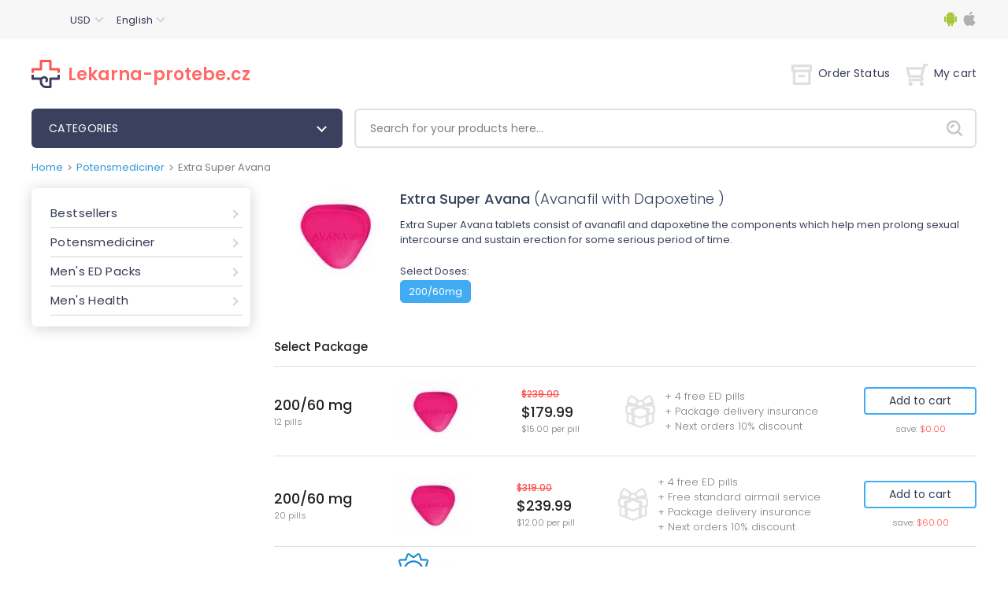

--- FILE ---
content_type: text/html; charset=utf-8
request_url: https://lekarna-protebe.cz/order-extra-super-avana-online-en.html
body_size: 14104
content:
<!DOCTYPE html PUBLIC "-//W3C//DTD XHTML 1.0 Strict//EN" "http://www.w3.org/TR/xhtml1/DTD/xhtml1-strict.dtd">
<html xmlns="http://www.w3.org/1999/xhtml">
<head>
	<meta http-equiv="content-type" content="text/html; charset=utf-8" /> 
	<title>Extra Super Avana  (Avanafil with Dapoxetine ) - Potensmediciner  lekarnaprotebe.cz</title><meta name='description' content='Extra Super Avana tablets consist of avanafil and dapoxetine the components which help men prolong sexual intercourse and sustain erection for some serious period of time.' /><meta name='keywords' content='200/60/mg, Avanafil with Dapoxetine , Potensmediciner' /><!-- 0d31 -->	
<base href='https://lekarna-protebe.cz/templates/58/'/>
<link rel='icon' href='./images/favicon.png' type='ico'/>	<meta name="viewport" content="width=device-width, height=device-height, initial-scale=1.0, minimum-scale=1.0">
	<meta name="viewport" content="width=device-width, initial-scale=1.0, maximum-scale=1.0, user-scalable=0"/>
	<script type="text/javascript" src="./js/jquery-3.5.1.min.js"></script>
	<link rel="stylesheet" href="./css/bootstrap.min.css" type="text/css"/>
	<script src="https://stackpath.bootstrapcdn.com/bootstrap/4.5.0/js/bootstrap.min.js" integrity="sha384-OgVRvuATP1z7JjHLkuOU7Xw704+h835Lr+6QL9UvYjZE3Ipu6Tp75j7Bh/kR0JKI" crossorigin="anonymous"></script>
	<script type="text/javascript" src="../../js/quickSearch.js"></script>
	<script type="text/javascript" src="./js/main.js"></script>
	<link href="https://fonts.googleapis.com/css2?family=Poppins:wght@300;400;500;600&display=swap" rel="stylesheet">
	<link rel="stylesheet" href="./css/style.css" type="text/css"/>
	<link rel="stylesheet" href="./css/media.css" type="text/css"/>
	<link rel="stylesheet" href="./css/select.css" type="text/css"/>
	<script type="text/javascript" src="../../js/select.js"></script>
	<script type="text/javascript" src="../../js/main.js"></script>
</head>
<body>
<div id="wrapper">
	<div id="header" class="product">
	<div class="mobile-header">
		<div class="custom-container">
			<div class="row">
				<div class="col-md-12">
					<div class="mobile-top-info">
						<div class="menu-block">
							<button class="menu-button">
								<span class="menu-icon"></span>
							</button>
						</div>
						<div class="phones">
							<div class="support-phones">
								<img src="./images/phones/phone.png" alt="" style="" />							</div>
						</div>
						<div class="account-buttons">
							<div class="order-status"><a href="https://lekarna-protebe.cz/order.html"><img src="images/icons/orders.png" alt=""></a></div>
														<div class="my-cart"><a href="https://lekarna-protebe.cz/cart.html" class="cart-button"><img src="images/icons/cart.png" alt=""></a>
															</div>
						</div>
						<div class="categories-dialog">
							<div class="block" id="categories_list"><div class="categories-title">
	<div class="mobile-go-back"><div><span></span></div>Back</div>
	CATEGORIES</div>
<ul class="categories-list">
	<li class="category">
		<a href="https://lekarna-protebe.cz/medicine-products-bestsellers-en.html">Bestsellers</a>
	</li>
	<li class="category">
		<a href="https://lekarna-protebe.cz/medicine-products-potensmediciner-en.html">Potensmediciner</a>
	</li>
	<li class="category">
		<a href="https://lekarna-protebe.cz/medicine-products-mens-ed-packs-en.html">Men's ED Packs</a>
	</li>
	<li class="category">
		<a href="https://lekarna-protebe.cz/medicine-products-mens_health-en.html">Men's Health</a>
	</li>
</ul>
<script>
	$('.categories-title').click(function() {
		if ($('.categories-list').hasClass('opened')){
			$('.categories-list').removeClass('opened')
		}
		else{
			$('.categories-list').addClass('opened')
		}
	});
	$(document).mouseup(function(e)
	{
		let container = $(".categories-title");
		if (!container.is(e.target) && container.has(e.target).length === 0)
		{
			$('.categories-list').removeClass('opened')
		}
	});
</script></div>						</div>
						<div class="topbar-dialog">
							<div class="dialog-langs">
								<div class="header-dropdowns">
									<div class="block" id="tools_currencies"><div class="select-container">
	<select id="currencies_list" onchange="insertParam('cur', this.value.slice(this.value.length-3));" class="shop-select">
					<option title="./images/curr_space.png" value="https://lekarna-protebe.cz/order-extra-super-avana-online-en.html?cur=USD"
			 selected="selected">
			USD			</option>
					<option title="./images/curr_space.png" value="https://lekarna-protebe.cz/order-extra-super-avana-online-en.html?cur=EUR"
			>
			EUR			</option>
					<option title="./images/curr_space.png" value="https://lekarna-protebe.cz/order-extra-super-avana-online-en.html?cur=CZK"
			>
			CZK			</option>
			</select>
</div></div>									<div class="block" id="tools_languages"><div class="select-container languages">
	<select id="languages_list" onchange="if(document.location.href.match(/search.html/g) !== null) { insertParam('lang', this.value.slice(this.value.length-2)); } else { document.location = this.value; }" class="shop-select">
					 <option title="./images/lang_option_cs.png" value="https://lekarna-protebe.cz/order-extra-super-avana-online-cs.html"
			  >Czech</option>
					 <option title="./images/lang_option_en.png" value="https://lekarna-protebe.cz/order-extra-super-avana-online-en.html"
			  selected="selected">English</option>
			</select>
</div></div>								</div>
							</div>
							<div class="mobile-menu-list">
								<div class="mobile-categories"><a href="#" class="categories-link">Categories</a></div>
								<ul class="mobile-links">
									<li class="mobile-home">
										<a href="https://lekarna-protebe.cz/">Home</a>
									</li>
																		<li class="mobile-order-status">
										<a href="https://lekarna-protebe.cz/order.html">Order Status</a>
									</li>
									<li class="mobile-cart">
										<a class="mobile-cart-button" href="">My Cart</a>
									</li>
								</ul>
								<ul class="mobile-info-links">
									<li>
										<a href="https://lekarna-protebe.cz/contact_us.html">Contact Us</a>
									</li>
									<li>
										<a href="https://lekarna-protebe.cz/">About Us</a>
									</li>
									<li>
										<a href="https://lekarna-protebe.cz/testimonials.html">Testimonials</a>
									</li>
									<li>
										<a href="https://lekarna-protebe.cz/faq.html">FAQ</a>
									</li>
									<li>
										<a href="https://lekarna-protebe.cz/privacy_en.html">Our Policy</a>
									</li>
									<li>
										<a href="https://lekarna-protebe.cz/terms_and_conditions_en.html">Terms & Conditions</a>
									</li>
								</ul>
							</div>
						</div>
					</div>
				</div>
			</div>
		</div>
	</div>
	<div class="header-info">
		<div class="custom-container">
			<div class="row">
				<div class="col-lg-12">
					<div class="top-info">
						<div class="phones">
							<div class="support-phones">
								
							</div>
						</div>
						<div>
							
						</div>
						<div class="header-dropdowns">
							<div class="block" id="tools_currencies"><div class="select-container">
	<select id="currencies_list" onchange="insertParam('cur', this.value.slice(this.value.length-3));" class="shop-select">
					<option title="./images/curr_space.png" value="https://lekarna-protebe.cz/order-extra-super-avana-online-en.html?cur=USD"
			 selected="selected">
			USD			</option>
					<option title="./images/curr_space.png" value="https://lekarna-protebe.cz/order-extra-super-avana-online-en.html?cur=EUR"
			>
			EUR			</option>
					<option title="./images/curr_space.png" value="https://lekarna-protebe.cz/order-extra-super-avana-online-en.html?cur=CZK"
			>
			CZK			</option>
			</select>
</div></div>							<div class="block" id="tools_languages"><div class="select-container languages">
	<select id="languages_list" onchange="if(document.location.href.match(/search.html/g) !== null) { insertParam('lang', this.value.slice(this.value.length-2)); } else { document.location = this.value; }" class="shop-select">
					 <option title="./images/lang_option_cs.png" value="https://lekarna-protebe.cz/order-extra-super-avana-online-cs.html"
			  >Czech</option>
					 <option title="./images/lang_option_en.png" value="https://lekarna-protebe.cz/order-extra-super-avana-online-en.html"
			  selected="selected">English</option>
			</select>
</div></div>						</div>
						<div class="apps-links">
							<a href="/landing_page.html"><img src="images/icons/android-logo.svg" title="Android app" alt="Android app" width="18px" height="20px"></a>
							<a href="/landing_page.html"><img src="images/icons/apple-logo.svg" title="Apple app" alt="Apple app" width="18px" height="20px"></a>
						</div>
					</div>
				</div>
			</div>
		</div>
	</div>
	<div class="custom-container">
		<div class="row">
			<div class="col-lg-12">
				<div class="sub-header">
					<div class="site-logo">
						<a rel="nofollow" class="site-name-dect" href="https://lekarna-protebe.cz/"><img src="./images/site_logo.svg" alt=""/><div class="site-logo-text">Lekarna-protebe.cz</div>
						</a>
					</div>
					<div class="account-buttons">
						<div class="order-status"><a href="https://lekarna-protebe.cz/order.html"><img src="images/icons/order_status.svg" alt="">Order Status</a></div>
												<div class="my-cart mobile-hide">
							<a href="https://lekarna-protebe.cz/cart.html" class="cart-button"><img src="images/icons/my_cart.svg" alt="">My cart															</a>
							<div class="cart-container">
									<div class="mobile-cart-header">
										<div class="mobile-go-back"><div><span></span></div>Back</div>
										Shopping cart									</div>
																	<div class="no-cart-items">(There is no item in your shopping cart! )</div>
															</div>
						</div>
					</div>
				</div>
			</div>
		</div>
	</div>
	<div class="custom-container">
		<div class="row">
			<div class="col-lg-12">
				<div class="categories-panel">
					<div class="site-logo">
						<a rel="nofollow" class="site-name" href="https://lekarna-protebe.cz/">
							<img src="./images/site_logo.svg" alt="">
							<div class="site-logo-text-tabled">Lekarna-protebe.cz</div></a>
					</div>
					<div class="categories-dropdown"><div class="block" id="categories_list"><div class="categories-title">
	<div class="mobile-go-back"><div><span></span></div>Back</div>
	CATEGORIES</div>
<ul class="categories-list">
	<li class="category">
		<a href="https://lekarna-protebe.cz/medicine-products-bestsellers-en.html">Bestsellers</a>
	</li>
	<li class="category">
		<a href="https://lekarna-protebe.cz/medicine-products-potensmediciner-en.html">Potensmediciner</a>
	</li>
	<li class="category">
		<a href="https://lekarna-protebe.cz/medicine-products-mens-ed-packs-en.html">Men's ED Packs</a>
	</li>
	<li class="category">
		<a href="https://lekarna-protebe.cz/medicine-products-mens_health-en.html">Men's Health</a>
	</li>
</ul>
<script>
	$('.categories-title').click(function() {
		if ($('.categories-list').hasClass('opened')){
			$('.categories-list').removeClass('opened')
		}
		else{
			$('.categories-list').addClass('opened')
		}
	});
	$(document).mouseup(function(e)
	{
		let container = $(".categories-title");
		if (!container.is(e.target) && container.has(e.target).length === 0)
		{
			$('.categories-list').removeClass('opened')
		}
	});
</script></div></div>
					<div class="header-search">
						<div class="search-panel"><div class="block" id="static_sidebar_search"><div class="side_search">
		<form action="https://lekarna-protebe.cz/search.html">
			<input type="text" class="text" value="Search for your products here..." onfocus="if (this.value == 'Search for your products here...') {this.value = '';}" onblur="if(this.value == '') this.value = 'Search for your products here...';" name="key" />
				<div class="quickSearchBlock" style="display:none;">
			        <ul id="quickSearch"></ul>
			    </div>
			<button type="submit" class="bttn" value=""></button>
		</form>
</div>

<script type="text/javascript">
    // Run search after entering any key
$("#static_sidebar_search input[type='text']").keyup(function(e) {
        var key = e.keyCode;
        if ( key != 40 && key != 38 && key != 13 && key != 27) { // prevent list update from up/down arrows
            qiuckPillsSearch(["Persantine", "Prevacid", "Prilosec", "Microzide", "Norvasc", "Coversyl", "Lasix", "Beloc", "Toprol", "Tinidazole", "Hyzaar", "Cymbalta", "Plan B", "Betapace", "Ultram", "Celexa", "Zetia", "Mevacor", "Frumil", "Crestor", "Florinef", "Cardarone", "Diovan", "Macrobid", "Cozaar", "Anafranil", "Cardura", "Capoten", "Lopressor", "Calan", "Proscar", "Suhagra", "Flomax", "Avodart", "Zyban", "Robaxin", "Albuterol", "Soma", "Flovent Nasal Spray", "Avapro", "Alkeran", "Aldactone", "Actos", "Adalat", "Beclovent", "Atarax", "Inderal", "Altace", "Aceon", "Actonel", "Acomplia", "Plendil", "Tenormin", "Vasotec", "Desyrel", "Micronase", "Levitra Super Active", "Effexor", "Combivent", "Elavil", "Dramamine", "Zestoretic", "Zestril", "Coreg", "Catapres", "Lexapro", "Rebetol", "Combivir", "Pamelor", "Vytorin", "DDAVP", "Paxil", "Trimox", "Prograf", "Prozac", "Cardizem", "Amoxil", "Ampicillin", "Augmentin", "Bactrim", "Biaxin", "Remeron", "Myambutol", "Sinequan", "Zebeta", "Tofranil", "Minipress", "Moduretic", "Verampil", "Wellbutrin SR", "Lotrel", "Zoloft", "Aricept", "Propecia", "Famvir", "Chloromycetin", "Cipro", "Cleocin", "Doxycycline", "Benzac", "Benzoyl", "Differin", "Duricef", "Flagyl", "Floxin", "Ilosone", "Keflex", "Levaquin", "Epivir", "Valtrex", "Zovirax", "Diamox", "Alfacip", "Duphalac", "Lamictal", "Lotensin", "Sinemet", "Namenda", "Buspar", "Naltrexone", "Mirapex", "Topamax", "Mysoline", "Vitamin C", "Lanoxin", "ED Super Advanced Pack", "Feldene", "Relafen", "Zyloprim", "Deltasone", "ED Medium Pack", "Minomycin", "Suprax", "Sumycin", "Trecator-SC", "Sorbitrate", "Kemadrin", "Anaprox", "Elimite", "Naprosyn", "Acticin", "Dapsone", "Vantin", "Zithromax", "Aciphex", "Colospa", "Imodium", "Super ED Trial Pack", "Celebrex", "SleepWell", "Risperdal", "Maxolon", "Motilium", "Nexium", "Pepcid", "Protonix", "Reglan", "Zantac", "Aygestin", "Clomid", "Dostinex", "Detrol", "VPXL", "Valium", "ED Soft Medium Pack", "ED Advanced Pack", "Indocin", "Rogaine", "Stanozolol", "Hoodia", "Lioresal", "Atacand", "Arava", "Hytrin", "Zerit", "Oxytrol", "Mobic", "Provigil", "Requip", "Primaquine", "Testosterone Anadoil", "Valparin", "Motrin", "Strattera", "Sustiva", "Neurontin", "Retrovir", "Estrace", "Fosamax", "Ortho Tri-Cyclen", "Parlodel", "Ponstel", "Panadol", "Olanzapine", "Eldepryl", "Norpace", "Leukeran", "Zanaflex", "Lariam", "Premarin", "Zelnorm", "Female Viagra", "Amaryl", "Avandia", "Pulmicort", "Serevent Inhaler", "Singulair", "Zocor", "Fulvicin", "Allegra", "Astelin", "Atrovent", "Clarinex", "Claritin", "Periactin", "Phenergan", "Zyrtec", "Glucovance", "Glucophage", "Glucotrol", "Cytoxan", "Super P-Force", "Cefaclor", "Aralen", "Ceftin", "Hydrea", "Pravachol", "Vibramycin", "Eulexin", "Nolvadex", "Tadarise", "Cialis Jelly", "Viagra Professional (Sublingual)", "Antivert", "Lipitor", "Rulide", "Compazine", "Pilocarpine 4%", "Trental", "Noroxin", "Zyprexa", "Voltaren", "Verapamil", "Tritace", "Retin-A Cream", "Nootropil", "Accutane", "Methotrexate", "Caverta", "Tegopen", "Seroquel", "Symmetrel", "Theo-24 Cr", "Malegra", "Viagra", "Viagra Super Active", "Brand Cialis", "Kamagra Oral Jelly", "Sublingual Viagra", "Viagra Soft", "Glucophage SR", "Cialis", "Viagra Caps", "Zenegra", "Brand Viagra", "Dilantin", "Elocon", "Emulgel", "Finpecia", "Fincar", "Albenza", "Fluoxetine", "Kamagra", "Sildenafil Soft tabs", "V-Excel", "Daivonex", "Levitra", "ED Trial Pack", "Beclate Inhaler", "Seroflo Inhaler", "Nizagra soft tabs", "Cialis Soft", "Cialis Professional (Sublingual)", "Carafate", "Prednisone", "Kamagra Flavored", "Ativan", "Vicodin ES", "Tadacip", "Penisole", "Phentermine Herbal", "Asacol", "Cinnarizine", "Imitrex", "Piracetam", "Vitamin B12", "Trileptal", "Keppra", "Revatio", "Meridia", "Priligy", "Flunarizine", "Sibelium", "Depakote", "Urispas", "Tricor", "Brand Levitra", "Isoptin", "Diltiazem", "Temovate 0.05%", "Smok-ox", "Cialis Super Active", "Womenra", "Edegra", "Genegra", "Tadalis SX", "Forzest", "Cialia", "Vitria", "Silagra", "Kamagra Soft", "Kamagra Chewable", "Penegra", "Levitra Oral Jelly", "Apcalis SX", "Viagra Plus", "Yagara", "Tadalis SX Soft", "Kamagra Gold", "Allopurinol", "Apcalis SX Oral Jelly", "Antabuse", "Cytotec", "Advair Diskus", "Aristocort", "Flonase Nasal Spray", "Spiriva", "Ventolin", "Endep", "Abilify", "Zyvox", "Prandin", "Bactroban", "Lincocin", "Prednisolone", "Benemid", "Acetaminophen", "Analgin", "Imdur", "Lidocaine 5%", "Maxalt", "Synthroid", "Mexitil", "Nimotop", "Tylenol", "Voltarol", "Ovral", "Arimidex", "Danazol", "Alesse", "Levlen", "Mircette", "Duphaston", "Femara", "Gestanin", "Exelon", "Desogen", "Provera", "Xeloda", "Bupron SR", "Risnia", "S Citadep", "Venlor", "Glycomet", "Acivir", "Ciplox", "Erectalis", "Intagra", "Eriacta", "Vigora", "Lovegra", "Phexin", "Aldara", "Atorlip", "Rosuvastatin", "Lantus", "Cabgolin", "Duprost", "Dutas", "Finast", "Finax", "Brand Champix", "Suminat", "Voveran", "Voveran SR", "Obestat", "Riomont", "Sibustat", "Sibutrim", "Yasmin", "Fempro", "Fertomid", "Ginette 35", "Lynoral", "Ralista", "Ashwagandha", "Ashwafera", "Confido", "Diabecon", "Evecare", "Gasex", "Geriforte", "Hair Loss Cream", "Himplasia", "LIV.52", "Lukol", "Neem", "Pilex", "Reosto", "Rumalaya Fort", "Rumalaya", "Speman", "Tentex Forte", "Tentex Royal", "Vrikshamla", "Cloud Nine BigPRX", "Cloud Nine Body Detox", "Cloud Nine HGH", "Ginkgo Biloba", "Cloud Nine Regrowth +", "Cloud Nine Colon Detox", "Wondersleep", "Acai berry", "Acai berry energy boost", "Cloud Nine Acai berry", "Cloud Nine Hoodia 800", "Slimfast", "Brafix", "Naron cream", "Jesibi cream", "Weekend Prince", "Tamiflu", "Orlistat", "Man XXX", "Luvox", "Arcoxia", "Evista", "Imuran", "Mestinon", "Tegretol", "Bactroban Nasal Ointment", "Lozol", "Betagan", "Betoptic 0.25%", "Alphagan", "Kerlone", "Geodon", "Diflucan", "Casodex", "Ditropan", "Levothroid", "Brethine", "Lopid", "Brand Temovate", "Coumadin", "Plavix", "Procellix", "Purim", "Enhance 9", "Karela", "Abana", "Lasuna", "V-gel", "Ophthacare", "Himcolin", "LIV.52 drops", "Mentat", "Cystone", "Shuddha guggulu", "Menosan", "Ayurslim", "Septilin", "Brahmi", "Arjuna", "Herbolax", "Styplon", "Shallaki", "Rhinocort", "Rocaltrol", "Pyridium", "Phoslo", "Cycrin", "Clozaril", "Mellaril", "Loxitane", "Uroxatral", "Urso", "Cartia Xt", "Trandate", "Vermox", "Precose", "Aggrenox", "Neoral", "Lamprene", "Stromectol", "Asendin", "Maxaquin", "Avelox", "Azulfidine", "Revia", "Iressa", "Lithobid", "Xalatan 0.005%", "Reminyl", "Omnicef", "Ansaid", "Artane", "Baclofen", "Detrol La", "Breast Success", "Phenamax", "Toradol", "Calan Sr", "Declomycin", "Esidrix", "Uniphyl Cr", "Thorazine", "Toprol Xl", "Sinemet Cr", "Extenze Male", "Furacin", "Combipres", "Inderal La", "Isoptin Sr", "Theo-24 Sr", "Voltaren SR", "Wellbutrin", "Cephalexin", "Clonidine", "Paxil Cr", "Aciclovir", "Actigall", "Benadryl", "Benicar", "Haldol", "Keftab", "Lisinopril", "Effexor Xr", "Ditropan Xl", "Diovan hct", "Glucophage Xr", "Glucotrol Xl", "Serophene", "Purinethol", "Furoxone", "Furosemide", "Erythromycin", "Procardia", "Prometrium", "Proventil", "Prinivil", "Etodolac", "Viramune", "Eskalith", "Copegus", "Cordarone", "Decadron", "Meclizine", "Medrol", "Metformin", "Monoket", "Anacin", "Isordil", "Tagamet", "Terramycin", "Tetracycline", "Cataflam", "Ceclor CD", "Micardis", "Minocin", "Monopril", "Nitroglycerin", "Naprelan", "Nortriptyline", "Pentasa", "Pletal", "Calcium Carbonate", "Crixivan", "Danocrine", "Indinavir", "Rythmol", "Ticlid", "Viagra Jelly", "Dulcolax", "Fludac", "Skelaxin", "Starlix", "Zagam", "Zofran", "Accupril", "Ceclor", "Sandimmune", "Furadantin", "Epivir Hbv", "Triphala", "Ibuprofen", "Levitra Professional", "Female Cialis", "Cialis Black", "Super Hard ON", "Kamagra Effervescent", "Viagra Gold - Vigour", "Levitra with Dapoxetine", "Levitra Soft", "Red Viagra", "Stendra", "Malegra DXT", "Parafon Forte ", "Kamagra Polo", "Malegra FXT", "Tadapox", "Tiova Rotacap", "Assurans", "Sildalis", "Silvitra", "Bimatoprost 0.03%", "Cialis Daily", "Kamagra L Cream 2 %", "Vega H Cream 2%", "Cialis Flavored", "Megalis", "Tadora ", "Tadalafil Black", "Sildenafil Gold", "Herbal Extra Power", "Herbal Max Gun Power", "Herbal Penylarge", "Herbal Extra Slim", "VP-GL", "Ziagen", "Seromycin ", "Rheumatrex ", "Renagel", "Principen", "Oxsoralen", "Norvir", "Norlutate", "Demadex ", "Volmax ", "Isordil Sublingual", "Hard On Oral Jelly", "Cyklokapron ", "Colofac ", "Colcrys ", "CellCept ", "Bystolic", "Super Avana ", "Super Kamagra", "Extra Super Avana ", "Green Coffee ", "Garcinia Cambogia", "Raspberry Ketone ", "African Mango", "Super Pack", "Professional Pack-20", "Soft Pack-20", "Super Active Pack-20", "Viagra Pack-30", "Levitra Pack-30", "Cialis Pack-30", "Cialis Strong Pack-30", "Viagra Strong Pack-20", "Cialis Light Pack-30", "Women Pack-20", "Weekend Pack", "Kamagra Pack-15", "Super Light Pack-30", "Jelly Pack-15", "Professional Pack-40", "Soft Pack-40", "Super Active Pack-40", "Viagra Pack-60", "Viagra Pack-90", "Levitra Pack-60", "Levitra Pack-90", "Cialis Pack-60", "Cialis Pack-90", "Cialis Strong Pack-60", "Viagra Strong Pack-40", "Cialis Light Pack-60", "Cialis Light Pack-90", "Women Pack-40", "Kamagra Pack-30", "Jelly Pack-30", "Super Light Pack-60", "Super Light Pack-90", "Super Strong Pack", "Hard & Large Pack", "Viagra Flavored", "Man UP", "Man XL", "VigRX Plus_", "Viagra with Dapoxetine", "Lida Daidaihua", "Acyclovir cream 5%", "Formoflo", "Novosil", "Zero Nicotine", "Manforce", "Chlorogen 800", "Super Force Jelly", "Flibanserin", "Tadalift", "Daklinza", "Harvoni", "Sovaldi", "Zero Nicotine Patch", "Zudena", "Depforce", "Sexforce", "Tadalia", "Celexa S", "VigRX Pl", "VigRX Plus", "VigRX", "Combimist L Inhaler", "Ventolin pills", "Ventolin Inhaler", "Kamagra Oral Jelly Vol-1", "Kamagra Oral Jelly Vol-2", "Brand Retino-A Cream", "Retin-A Gel", "Tastylia", "Bimat + Applicators", "Careprost + Applicators", "Careprost", "Lumigan + Applicators", "Lumigan", "Virility pills", "ProSolution", "Volume Pills", "Testosterone Booster", "Human Growth Agent", "Semenax", "Zerofat-A", "ProVestra", "Virility Patch RX", "Breast Success Cream", "ProSolution Gel", "Slimonil Men", "Amalaki", "GenF20 Plus", "Cenmox", "Generic Testpack Mini-VCL", "Generic Testpack XXL-VCL", "Generic Testpack L-VCL", "Generic Testpack S-VCL", "Original Testpack Mini-VCL", "Original Testpack L-VC", "Original Testpack L-VL", "Original Testpack XXL-VCL", "Original Testpack L-VCL", "Original Testpack S-VCL", "Lady Era", "Brand Viagra Bottled", "Hiforce ODS", "Alavert", "Aleve", "Amitriptyline", "Betnovate", "Bupropion", "Cefixime", "Citalopram", "Cleocin Gel", "Colchicine", "Dapoxetine", "Diclofenac", "Diclofenac Gel", "Emsam", "Entocort", "Eurax", "FML Forte", "Hydrochlorothiazide", "InnoPran XL", "Januvia", "Lithium", "Metoclopramide", "Paroxetine", "Prazosin", "Propranolol", "Quibron-T", "Ranitidine", "Roxithromycin", "Sublingual Cialis", "Torsemide", "Tretinoin Cream", "Tulasi", "Zaditor", "Minocycline", "Top Avana", "Brand Levitra Bottled", "Brand Cialis Bottled", "Femcare", "Proair Inhaler", "Tiova Inhaler", "Symbicort (Powder Form)", "Cenforce", "Kaletra", "ED Pack 30", "test23", "Brand Premarin", "FML Drops", "Plaquenil", "Barilup", "Barikind", "Barinat", "Fapivir", "Molnunat"]);
        }
});
    // hide quick search menu after clicking in any place
    $( document.body ).click(function() {
        $('#quickSearch').html('');
        $('.quickSearchBlock').hide();
    });
</script></div></div>
						<input type="submit" class="bttn mobile-search" value="" />
					</div>
				</div>
			</div>
		</div>
	</div>
		<div id="header_bottom" style="display: none">
		<div class="separator"></div>
		<div class="block" id="tools_letter"><div class="alphabet">
<span style="font-size:12px; font-weight: bold; float: left; line-height: 15px; margin-right: 10px; color: #646363;">Search by name:</span>
	<div class="alphabet_bg">
			
		 
			<a rel="nofollow" class="active" href="https://lekarna-protebe.cz/letter.html?l=A">A</a>
		 
		
			
		 
			<a rel="nofollow" class="active" href="https://lekarna-protebe.cz/letter.html?l=B">B</a>
		 
		
			
		 
			<a rel="nofollow" class="active" href="https://lekarna-protebe.cz/letter.html?l=C">C</a>
		 
		
			
		 
			<a rel="nofollow" class="active" href="https://lekarna-protebe.cz/letter.html?l=D">D</a>
		 
		
			
		 
			<a rel="nofollow" class="active" href="https://lekarna-protebe.cz/letter.html?l=E">E</a>
		 
		
			
		 
			<a rel="nofollow" class="active" href="https://lekarna-protebe.cz/letter.html?l=F">F</a>
		 
		
			
		 
			<a rel="nofollow" class="active" href="https://lekarna-protebe.cz/letter.html?l=G">G</a>
		 
		
			
		 
			<a rel="nofollow" class="active" href="https://lekarna-protebe.cz/letter.html?l=H">H</a>
		 
		
			
		 
			<a rel="nofollow" class="active" href="https://lekarna-protebe.cz/letter.html?l=I">I</a>
		 
		
			
		 
			<a rel="nofollow" class="active" href="https://lekarna-protebe.cz/letter.html?l=J">J</a>
		 
		
			
		 
			<a rel="nofollow" class="active" href="https://lekarna-protebe.cz/letter.html?l=K">K</a>
		 
		
			
		 
			<a rel="nofollow" class="active" href="https://lekarna-protebe.cz/letter.html?l=L">L</a>
		 
		
			
		 
			<a rel="nofollow" class="active" href="https://lekarna-protebe.cz/letter.html?l=M">M</a>
		 
		
			
		 
			<a rel="nofollow" class="active" href="https://lekarna-protebe.cz/letter.html?l=N">N</a>
		 
		
			
		 
			<a rel="nofollow" class="active" href="https://lekarna-protebe.cz/letter.html?l=O">O</a>
		 
		
			
		 
			<a rel="nofollow" class="active" href="https://lekarna-protebe.cz/letter.html?l=P">P</a>
		 
		
			
		 
			<a rel="nofollow" class="active" href="https://lekarna-protebe.cz/letter.html?l=R">R</a>
		 
		
			
		 
			<a rel="nofollow" class="active" href="https://lekarna-protebe.cz/letter.html?l=S">S</a>
		 
		
			
		 
			<a rel="nofollow" class="active" href="https://lekarna-protebe.cz/letter.html?l=T">T</a>
		 
		
			
		 
			<a rel="nofollow" class="active" href="https://lekarna-protebe.cz/letter.html?l=U">U</a>
		 
		
			
		 
			<a rel="nofollow" class="active" href="https://lekarna-protebe.cz/letter.html?l=V">V</a>
		 
		
			
		 
			<a rel="nofollow" class="active" href="https://lekarna-protebe.cz/letter.html?l=W">W</a>
		 
		
			
		 
			<a rel="nofollow" class="active" href="https://lekarna-protebe.cz/letter.html?l=X">X</a>
		 
		
			
		 
			<a rel="nofollow" class="active" href="https://lekarna-protebe.cz/letter.html?l=Y">Y</a>
		 
		
			
		 
			<a rel="nofollow" class="active" href="https://lekarna-protebe.cz/letter.html?l=Z">Z</a>
		 
		
		</div>
</div></div>		<div class="clear"></div>
	</div>
			<div class="custom-container">
		<div class="row">
			<div class="col-lg-12">
				<div class="breadcrumbs-bg">
					<div class="wrapper">
						<div id='header_breadcrumb' class='breadcrumbs'><a href='https://lekarna-protebe.cz/'>Home</a> > <a href='https://lekarna-protebe.cz/medicine-products-potensmediciner-en.html'>Potensmediciner</a> > <span>Extra Super Avana </span></div>					</div>
				</div>
			</div>
		</div>
	</div>
		<div id="overlay"></div>
</div>
<script>
	$(document).ready( function () {
		let title = document.querySelector('.site-logo-text-tabled');
		let dectTitle = document.querySelector('.site-logo-text');
		let arr = title.innerHTML.split(' ');
		arr[0] = '<span>' + arr[0] + '</span>';
		title.innerHTML = arr.join(' ');
		dectTitle.innerHTML = arr.join(' ');
		$('.menu-button').click(function(e) {
			$(this).parents('.mobile-top-info').toggleClass('active');
			$('#overlay').toggleClass('active');
		});
		$('.categories-link').click(function (e) {
			e.preventDefault();
			$('.mobile-top-info').removeClass('active');
			$('.categories-dialog').addClass('active');
		});
		$('.cart-button').click(function (e) {
			e.preventDefault();
			$('.cart-container').toggleClass('active');
		});
		$('.mobile-search').click(function (e){
			e.preventDefault();
			$(this).parent().addClass('active');
		})
		$('.mobile-go-back').click(function () {
			hideMenu();
		})
		$('.mobile-cart-button').click(function (e) {
			e.preventDefault();
			$('.mobile-top-info').removeClass('active');
			$('.cart-container').addClass('active');
		})
		if (window.innerWidth >= 768) {
			$('body').removeClass('mobile');
		} else{
			$('body').addClass('mobile');
		}
	});
	$(document).mouseup(function(e)
	{
		let container = $(".topbar-dialog, .menu-button, .cart-container, .cart-button, .search-panel");
		if (!container.is(e.target) && container.has(e.target).length === 0)
		{
			hideMenu();
		}
	});
	$(document).keyup(function(e) {
		if (e.keyCode === 27) hideMenu();
	});

	function hideMenu() {
		$('.mobile-top-info, #overlay, .categories-dialog, .cart-container, .header-search').removeClass('active');
	}

	$( window ).resize(function() {
		if (window.innerWidth >= 768) {
			$('body').removeClass('mobile');
			hideMenu();
		} else{
			$('body').addClass('mobile');
		}
	});
</script>
			<div id="middle">
		<div class="sidebar sl" style="display: none">
			<div class="slot">

				<div class="block" id="static_sidebar_payment_systems"><div class="paiment_list">
	<div class="paiment_list_head">
		<table>
			<tr>
				<td class="paiment_list_title">
					Payment Methods				</td>
			</tr>
		</table>
	</div>
	<div class="paiment_list_content" style="text-align:center;">
		<img class="credit_cart" src="./images/payment_systems/visa.gif" alt="" height="25px;"/>
		<img class="credit_cart" src="./images/payment_systems/master_card.gif" alt="" height="25px;"/>
		<img class="credit_cart" src="./images/payment_systems/ach.gif" alt="" height="25px;"/>
	</div>
</div>

</div>				<div class="block" id="tools_shipping_banner">	<div id="shipping_option">
	<div class="paiment_shipping_head">
		<div id="news_title">Shipping Option</div>
	</div>
		<div class="widg_shipping">

		</div>
	</div></div>							</div>
		</div>
		<div id="container">
			<div id="content">
				<div class="custom-container products-page">
	<div class="row">
		<div class="col-lg-3 d-none d-lg-block">
			<div class="block" id="categories_list"><div class="categories-title">
	<div class="mobile-go-back"><div><span></span></div>Back</div>
	CATEGORIES</div>
<ul class="categories-list">
	<li class="category">
		<a href="https://lekarna-protebe.cz/medicine-products-bestsellers-en.html">Bestsellers</a>
	</li>
	<li class="category">
		<a href="https://lekarna-protebe.cz/medicine-products-potensmediciner-en.html">Potensmediciner</a>
	</li>
	<li class="category">
		<a href="https://lekarna-protebe.cz/medicine-products-mens-ed-packs-en.html">Men's ED Packs</a>
	</li>
	<li class="category">
		<a href="https://lekarna-protebe.cz/medicine-products-mens_health-en.html">Men's Health</a>
	</li>
</ul>
<script>
	$('.categories-title').click(function() {
		if ($('.categories-list').hasClass('opened')){
			$('.categories-list').removeClass('opened')
		}
		else{
			$('.categories-list').addClass('opened')
		}
	});
	$(document).mouseup(function(e)
	{
		let container = $(".categories-title");
		if (!container.is(e.target) && container.has(e.target).length === 0)
		{
			$('.categories-list').removeClass('opened')
		}
	});
</script></div>		</div>
		<div class="col-lg-9 col-md-12 categories-margin">
			<div class="product_info">
				<div class="product-header">
					<div class="pic_side"><img src="https://www.lekarna-protebe.cz/content/160x120/extra-super-avana.jpg" alt="Extra Super Avana " title="Extra Super Avana "/></div>
					<div class="product_descr">
						<div class="product-descr-title">Extra Super Avana  <span>(Avanafil with Dapoxetine )</span>
													</div>
						<p>Extra Super Avana tablets consist of avanafil and dapoxetine the components which help men prolong sexual intercourse and sustain erection for some serious period of time.</p>
						<div class="package-doses-row">
							<span class="title-doses">Select Doses:</span>
							<div class="package-doses-list">
																																<a href="#" id="package_table1">200/60mg</a>
																							</div>
						</div>
					</div>
				</div>
				<div class="packages-header">Select Package</div>

																		<div class="package_table1 product_table">

															<div class="package-row">
									<div class="package-dosage-size order-md-1">
																					<div class="package-pill-dose">
												200/60												mg											</div>
																				<div class="package-pill-type">
											12											pills										</div>
									</div>
									<div class="package-bonus order-md-4"><div class="our-bonus">
			+ 4 free ED pills<br/>
			+ Package delivery insurance<br/>
	+ Next orders 10% discount</div></div>
									<div class="order-md-2 package-pill-image ">
										<img src="https://www.lekarna-protebe.cz/content/100x75/extra-super-avana.jpg" alt="Extra Super Avana " title="Extra Super Avana "/>
									</div>
									<div class="package-current-price order-md-3">
																				<span class="package-old-price">$239.00</span>
																				$179.99										<span class="package-pill-price">
											$15.00											per											pill										</span>
									</div>
									<div class="add-to-cart-package order-md-5">
										<a class="add-to-cart-btn" href="https://www.lekarna-protebe.cz/cart.html?p=08076041" title="Add to cart">Add to cart</a>
										<a class="add-to-cart-mobile-btn"href="https://www.lekarna-protebe.cz/cart.html?p=08076041" title="Add to cart"></a>
										<div class="package-save">
											<span class="dose-type">save:</span>
											<span class="pill-save">$0.00</span>
										</div>
									</div>
								</div>

															<div class="package-row">
									<div class="package-dosage-size order-md-1">
																					<div class="package-pill-dose">
												200/60												mg											</div>
																				<div class="package-pill-type">
											20											pills										</div>
									</div>
									<div class="package-bonus order-md-4"><div class="our-bonus">
			+ 4 free ED pills<br/>
				+ Free standard airmail service<br/>
		+ Package delivery insurance<br/>
	+ Next orders 10% discount</div></div>
									<div class="order-md-2 package-pill-image ">
										<img src="https://www.lekarna-protebe.cz/content/100x75/extra-super-avana.jpg" alt="Extra Super Avana " title="Extra Super Avana "/>
									</div>
									<div class="package-current-price order-md-3">
																				<span class="package-old-price">$319.00</span>
																				$239.99										<span class="package-pill-price">
											$12.00											per											pill										</span>
									</div>
									<div class="add-to-cart-package order-md-5">
										<a class="add-to-cart-btn" href="https://www.lekarna-protebe.cz/cart.html?p=08076042" title="Add to cart">Add to cart</a>
										<a class="add-to-cart-mobile-btn"href="https://www.lekarna-protebe.cz/cart.html?p=08076042" title="Add to cart"></a>
										<div class="package-save">
											<span class="dose-type">save:</span>
											<span class="pill-save">$60.00</span>
										</div>
									</div>
								</div>

															<div class="package-row">
									<div class="package-dosage-size order-md-1">
																					<div class="package-pill-dose">
												200/60												mg											</div>
																				<div class="package-pill-type">
											32											pills										</div>
									</div>
									<div class="package-bonus order-md-4"><div class="our-bonus">
			+ 4 free ED pills<br/>
				+ Free standard airmail service<br/>
		+ Package delivery insurance<br/>
	+ Next orders 10% discount</div></div>
									<div class="order-md-2 package-pill-image best_sales">
										<img src="https://www.lekarna-protebe.cz/content/100x75/extra-super-avana.jpg" alt="Extra Super Avana " title="Extra Super Avana "/>
									</div>
									<div class="package-current-price order-md-3">
																				<span class="package-old-price">$460.00</span>
																				$345.99										<span class="package-pill-price">
											$10.81											per											pill										</span>
									</div>
									<div class="add-to-cart-package order-md-5">
										<a class="add-to-cart-btn" href="https://www.lekarna-protebe.cz/cart.html?p=08076043" title="Add to cart">Add to cart</a>
										<a class="add-to-cart-mobile-btn"href="https://www.lekarna-protebe.cz/cart.html?p=08076043" title="Add to cart"></a>
										<div class="package-save">
											<span class="dose-type">save:</span>
											<span class="pill-save">$134.08</span>
										</div>
									</div>
								</div>

															<div class="package-row">
									<div class="package-dosage-size order-md-1">
																					<div class="package-pill-dose">
												200/60												mg											</div>
																				<div class="package-pill-type">
											60											pills										</div>
									</div>
									<div class="package-bonus order-md-4"><div class="our-bonus">
			+ 4 free ED pills<br/>
				+ Free standard airmail service<br/>
		+ Package delivery insurance<br/>
	+ Next orders 10% discount</div></div>
									<div class="order-md-2 package-pill-image ">
										<img src="https://www.lekarna-protebe.cz/content/100x75/extra-super-avana.jpg" alt="Extra Super Avana " title="Extra Super Avana "/>
									</div>
									<div class="package-current-price order-md-3">
																				<span class="package-old-price">$775.00</span>
																				$582.99										<span class="package-pill-price">
											$9.72											per											pill										</span>
									</div>
									<div class="add-to-cart-package order-md-5">
										<a class="add-to-cart-btn" href="https://www.lekarna-protebe.cz/cart.html?p=08076044" title="Add to cart">Add to cart</a>
										<a class="add-to-cart-mobile-btn"href="https://www.lekarna-protebe.cz/cart.html?p=08076044" title="Add to cart"></a>
										<div class="package-save">
											<span class="dose-type">save:</span>
											<span class="pill-save">$316.80</span>
										</div>
									</div>
								</div>

													</div>
									
					<div class="product-descr">
						<div class="product-description-title">
							<a href="#" id="p1" class="active">Product Description</a>
							
							<a href="#" id="p3">Package</a>
						</div>
						<div id="c_p1" class="product-descr-block description-block active">
							Common use<br /><br/>Extra Super Avana tablets consist of avanafil and dapoxetine the components which help men prolong sexual intercourse and sustain erection for some serious period of time. They are also used to remove the negative outcome of premature ejaculation. The medication lets you to control your sexual excitement and is prescribed to eliminate sexual impotence.  <br /><br/><br /><br/>Dosage and direction<br /><br/>Adults should take just one pill before the presupposed sexual intercourse. The active components of the drug will make you feel effect within the next  30 minutes. The time of action and performance of the medication under consideration is different and depends on the peculiarities of a particular human organism. You should not take more than one pill for a day. <br /><br/><br /><br/>Precautions<br /><br/>It is recommended to consult your physician prior to taking Extra Super Avana pills. You must check yourself for any allergic reactions before treatment. One can experience headache or severe dizziness if he takes the drug with alcohol. Hence you should avoid alcohol drinks. Grapefruit juice is another taboo as it might enhance particular side effects. <br /><br/>	<br /><br/>Contraindications<br /><br/>It is prohibited to use Super Avana pills by anyone who is underage. Any hepatic dysfunctions are considered as strict contraindications. Heart failure, problems with pace maker and other ischemic disorders do not allow you to be treated with this medication. It is important to consult your therapist to find out other individual contraindications.   <br /><br/><br /><br/>Possible side effect<br /><br/>Keep in mind that any severe side effect must give signals to refer to a professional medical service. Possible negative side effects can include prolonged or painful erection, allergic influences, sudden loss of vision, some problems with eyes or ears, pain in chest and heart, shortness of breath, swelling of hands, legs and irregular heartbeat. <br /><br/><br /><br/>Drug interaction<br /><br/>Organic Nitrates can interact with active components of Super Avana. They provoke hypotension and lead to life threatening effects. Escape alpha blockers which can also decrease the blood pressure. Alcohol can be harmful because it interacts with some ingredients of the drug. Erythromycin and Ketoconazole must not be taken during Super Avana therapy. <br /><br/><br /><br/>Missed dose<br /><br/>Remember that Extra Super Avana tablets (200/60mg avanafil with dapoxetine) are taken 30 minute before a sexual activity. If you have forgotten to swallow a dose never try to compensate a missed portion. Skip a missed dose and take the drug as it was prescribed by your doctor. <br /><br/><br /><br/>Overdose<br /><br/>Avanafil and dapoxetine overdose is characterised by severe side effects which can create life threatening conditions. Prolonged erections can lead to the damage of penile tissue. That is why you must refer to any medical service immediately if you have swallowed more than one pill for a day. <br /><br/> <br /><br/>Storage<br /><br/>Extra Super Avana pills must be kept at average temperature between 20 and 25 C. Do not put them in places which are influenced by direct light or moisture.<br /><br/><br /><br/>Disclaimer <br /><br/>We provide only general information about medications which does not cover all directions, possible drug integrations, or precautions. Information at the site cannot be used for self-treatment and self-diagnosis. Any specific instructions for a particular patient should be agreed with your health care adviser or doctor in charge of the case. We disclaim reliability of this information and mistakes it could contain. We are not responsible for any direct, indirect, special or other indirect damage as a result of any use of the information on this site and also for consequences of self-treatment.<br /><br/>						</div>
						<div id="c_p2" class="product-descr-block">
							    <div class="noTesti">There is no review for this product at the moment, but you can be the first to add or you can read more in Testimonials Page about related products.</div>
						</div>
						<div id="c_p3" class="product-descr-block">
							<div class="package-example">
								<div class="delivery-view">
									<div class="delivery-title">
										Package Example
									</div>
									<div class="package-view">
										<div class="example-view">
											<img alt="" src="./images/package/front.png"/>
											<div class="view-description">Front View</div>
										</div>
										<div class="example-view">
											<img alt="" src="./images/package/side.png"/>
											<div class="view-description">Side View</div>
										</div>
										<div class="example-view">
											<img alt="" src="./images/package/back.png"/>
											<div class="view-description">Back View</div>
										</div>
									</div>
								</div>
								<div class="delivery-desccription">
									Your order will be packed safe and secure and dispatched within 24 hours. This is exactly how your parcel will look like (pictures of a real shipping item). It has a size and a look of a regular private letter (9.4x4.3x0.3 inches or 24x11x0.7cm) and it does not disclose its contents								</div>
							</div>
							<div class="info-shipping">
								<table class="shedule-tbl">
    <tr class="shedule-tbl-header">
        <td height="36" width="132">Country</td>
        <td>Shipping method</td>
        <td>Delivery time</td>
        <td>Price</td>
        <td>&nbsp;</td>
    </tr>
            <tr>
                <td class="hide-column">
                        <img alt="" src="https://www.lekarna-protebe.cz/image.php?item=flag&template=58" />
                    </td>
                <td height="55" class="shedule-del"><img alt="" src="./images/shipping/airmail_service-mini.png"/> <span>Delivery</span></td>
        <td>14-21 days</td>
        <td>10$</td>
        <td>Tracking# available in 4 days</td>
    </tr>
        <tr>
                <td height="55" class="shedule-del"><img alt="" src="./images/shipping/trackable_service-mini.png"/> <span>Delivery</span></td>
        <td>9-14 days</td>
        <td>30$</td>
        <td>Tracking# available in 2 days</td>
    </tr>
    </table>

<div class="ourbonus-block">
    <ul>
        <li>Shipping worldwide</li>
        <li>Confidentiality and anonymity guarantee</li>
        <li>Safe and secure</li>
    </ul>
    <ul>
        <li>Discrete looking packages</li>
        <li>Dispatch orders within 24 hours</li>
        <li>100% success delivery</li>
    </ul>
</div>							</div>
						</div>
					</div>
				</div>
		</div>
	</div>
</div>				<div class="seo_index">
									</div>
			</div>
		</div>
		<div class="sidebar sr" style="display: none">
			<div class="slot">
				<div class="block" id="testimonials_list"><div class="noTesti">There is no review for this product at the moment, but you can be the first to add or you can read more in Testimonials Page about related products.</div>
</div>				<div class="block" id="static_decor_sidebar_package_image"><div class="decor">
	<a href="https://lekarna-protebe.cz/medicine-products-mens-ed-packs-en.html">
		<span>TRY OUR ED PACK</span>
		<img src="./images/decor/ed-packs.png" alt=""/>
	</a>
</div></div>				<div class="block" id="tools_social_bookmark">
<div class="title_bookmark">
	<div id="soc_bookmark">Social bookmarks:</div>
</div>
<div class="widg_bookmark">

<script type="text/javascript">
<!--  
	
	$c = '%3Ca+href%3D%22https%3A%2F%2Flekarna-protebe.cz%2Forder-extra-super-avana-online-en.html%22%3E+-+https%3A%2F%2Flekarna-protebe.cz%2Forder-extra-super-avana-online-en.html%3C%2Fa%3E+%28%3Ca+href%3D%22https%3A%2F%2Flekarna-protebe.cz%2Forder-extra-super-avana-online-en.html%22%3Ehttps%3A%2F%2Flekarna-protebe.cz%2Forder-extra-super-avana-online-en.html%3C%2Fa%3E%29';

	 

document.write('<div class="bookmark_ico"><a rel="nofollow" target="_blank" href="http://www.facebook.com/sharer.php?u=https://lekarna-protebe.cz/order-extra-super-avana-online-en.html&amp;t= - https://lekarna-protebe.cz/order-extra-super-avana-online-en.html"><img src="./images/social_bookmark/facebook.gif" width="24" height="24" alt="facebook" title="facebook"/></a></div>');		
document.write('<div class="bookmark_ico"><a rel="nofollow" target="_blank" href="http://www.twitter.com/home?status= - https://lekarna-protebe.cz/order-extra-super-avana-online-en.html"><img src="./images/social_bookmark/twitter.gif" width="24" height="24" alt="twitter" title="twitter"/></a></div>');
document.write('<div class="bookmark_ico"><a rel="nofollow" target="_blank" href="http://www.digg.com/submit?phase=2&url=https://lekarna-protebe.cz/order-extra-super-avana-online-en.html&amp;title= - https://lekarna-protebe.cz/order-extra-super-avana-online-en.html"><img src="./images/social_bookmark/digg.gif" width="24" height="24" alt="digg" title="digg"/></a></div>');
document.write('<div class="bookmark_ico"><a rel="nofollow" target="_blank" href="http://buzz.yahoo.com/buzz?targetUrl=https://lekarna-protebe.cz/order-extra-super-avana-online-en.html"><img src="./images/social_bookmark/ybuzz.gif" width="24" height="24" alt="ybuzz" title="ybuzz"/></a></div>');
document.write('<div class="bookmark_ico"><a rel="nofollow" target="_blank" href="http://www.google.com/bookmarks/mark?op=add&amp;bkmk=https://lekarna-protebe.cz/order-extra-super-avana-online-en.html&amp;title= - https://lekarna-protebe.cz/order-extra-super-avana-online-en.html"><img src="./images/social_bookmark/google.gif" width="24" height="24" alt="google" title="google"/></a></div>');
document.write('<div class="bookmark_ico"><a rel="nofollow" target="_blank" href="http://www.stumbleupon.com/submit?url=https://lekarna-protebe.cz/order-extra-super-avana-online-en.html&amp;title= - https://lekarna-protebe.cz/order-extra-super-avana-online-en.html"><img src="./images/social_bookmark/stumble.gif" width="24" height="24" alt="stumble" title="stumble"/></a></div>');
document.write('<div class="bookmark_ico"><a rel="nofollow" target="_blank" href="http://del.icio.us/post?url=https://lekarna-protebe.cz/order-extra-super-avana-online-en.html&amp;title= - https://lekarna-protebe.cz/order-extra-super-avana-online-en.html"><img src="./images/social_bookmark/delicious.gif" width="24" height="24" alt="delicious" title="delicious"/></a></div>');
document.write('<div class="bookmark_ico"><a rel="nofollow" target="_blank" href="http://friendfeed.com/?url=https://lekarna-protebe.cz/order-extra-super-avana-online-en.html&amp;t= https://lekarna-protebe.cz/order-extra-super-avana-online-en.html"><img src="./images/social_bookmark/friendfeed.jpg" width="24" height="24" alt="friendfeed" title="friendfeed"/></a></div>');
document.write('<div class="bookmark_ico"><a rel="nofollow" target="_blank" href="http://www.slashdot.org/bookmark.pl?url=https://lekarna-protebe.cz/order-extra-super-avana-online-en.html&amp;t= https://lekarna-protebe.cz/order-extra-super-avana-online-en.html"><img src="./images/social_bookmark/slashdot.gif" width="24" height="24" alt="slashdot" title="slashdot"/></a></div>');



-->
</script>
</div>
</div>				<div class="block" id="news_list">		<div class="title_news_side">
			<div id="news_title">News</div> 
		</div>
		<div class="content_news_side">
					<div class="widg_news">
				<span class="news_caption">The hospitals where waiting times are getting worse. Is yours one of them?</span>
				<div class="news_content">
					Nearly a quarter of hospital trusts in England have seen waiting times deteriorate in the past year.				</div>
			</div>
					<div class="widg_news">
				<span class="news_caption">Doctor accused of sex assaults on 38 patients</span>
				<div class="news_content">
					The charges relate to alleged offences against patients, including children, in the West Midlands. 				</div>
			</div>
					<div class="widg_news">
				<span class="news_caption">Alzheimer's finger-prick test could help diagnosis</span>
				<div class="news_content">
					An international trial involving 1,000 volunteers will aim to detect biomarkers associated with the condition.				</div>
			</div>
					<div class="widg_news">
				<span class="news_caption">Cancer patients 'warned for years' about hospital water infections</span>
				<div class="news_content">
					John Cuddihy told BBC Scotland News his late daughter's experiences "must continue to echo beyond her ...				</div>
			</div>
				</div>
</div>				<div class="block" id="static_sidebar_bookmark">		<div class="banner_block2">
		<a rel="nofollow" href="#" onclick="return makeBookmark()">Bookmark</a>
	</div>
</div>				<div class="block" id="static_sidebar_sitemap"><div class="sitemap_link"><img src="./images/ico_sitemap.gif" width="13" height="11" alt="" /><a href="https://lekarna-protebe.cz/sitemap.html">Sitemap</a></div>
</div>				<div class="block" id="static_sidebar_subscribe_news"><div class="sitemap_link"><img src="images/envelope.png" alt=""/><a rel="nofollow" href="https://lekarna-protebe.cz/subscribe.html"> Subscribe to the news</a></div>
</div>			</div>
		</div>
		<div class="clear"></div>
	</div>
</div>
		
			<img style="position: absolute;" src="https://lekarna-protebe.cz/counter.php?a=46647&p=807&r=" width="1" height="1"/>
		<div id="footer_bg">
	<div class="mobile-footer">
		<div class="custom-container">
			<div class="row">
				<div class="col-12">
					<div class="footer-container-info__payments">
						<div class="footer-container-info__title">Payment Methods</div>
						<img src="./images/icons/payments_icons.png" alt="Payment Methods">
					</div>
				</div>
			</div>
		</div>
	</div>
	<div class="footer-container">
		<div class="footer-row">
			<div class="footer-container-info">
				<div class="footer-container-info__payments">
					<div class="footer-container-info__title">Payment Methods</div>
					<img src="./images/icons/payments_icons.png" alt="">
				</div>
				<div class="footer-container-info__awards">
					<div class="footer-container-info__title">Awards and Certificates</div>
					<img src="./images/icons/c_icons.png" alt="Awards and Certificates">
				</div>
			</div>
		</div>
		<div class="footer-links">
			<div class="custom-container">
				<div class="row">
					<div class="col-md-2 col-6">
						<ul>
							<li><a href="https://lekarna-protebe.cz/">Home</a></li>
							<li><a href="https://lekarna-protebe.cz/order.html">Order Status</a></li>
							<li><a href="https://lekarna-protebe.cz/faq.html">FAQ</a></li>
						</ul>
					</div>
					<div class="col-md-3 col-6">
						<ul>
							<li><a href="https://lekarna-protebe.cz/contact_us.html">Contact Us</a></li>
							<li><a href="https://lekarna-protebe.cz/">About Us</a></li>
															
													</ul>
					</div>
					<div class="col-md-3 col-6">
						<ul>
							<li><a href="https://lekarna-protebe.cz/terms_and_conditions_en.html">Terms & Conditions</a></li>
							<li><a href="https://lekarna-protebe.cz/privacy_en.html">Our Policy</a></li>
						</ul>
					</div>
					<div class="col-md-4 col-6">
				
					</div>
				</div>
				<div class="row">
					<div class="col-12">
						<div class="app-links">
							<a class="app-icon-link" href="/landing_page.html">
								<img src="./images/icons/android_button.svg" alt="Android app">
							</a>
							<a class="app-icon-link" href="/landing_page.html">
								<img src="./images/icons/apple_button.svg" alt="IOS app">
							</a>
						</div>
					</div>
				</div>
				<div class="row">
					<div class="col-md-12 d-none d-md-block">
						<div class="footer-info-text">
							<p>Please, note, that in reply to your message you are supposed to get an automatic message notifying you that your message was received. Our support team will reply to your inquiry ASAP. If you did not receive an automatic reply, it means that your message did not reach us. We kindly ask you to contact us by phone.</p>
						</div>
					</div>
				</div>
			</div>
		</div>
	</div>
	<div class="footer-copyrights">
		<div class="custom-container">
			<div class="row">
				<div class="col-12">
											<div class="copyright-text">&copy;Copyright<a href="https://lekarna-protebe.cz/"> lekarna-protebe.cz.</a> All rights reserved</div>
									</div>
			</div>
		</div>
	</div>
</div>
<!-- Smartsupp Live Chat script -->
<script type="text/javascript">
var _smartsupp = _smartsupp || {};
_smartsupp.key = '66ff7dc60d66d565d1f96db92b306f36fb36d0e7';
window.smartsupp||(function(d) {
  var s,c,o=smartsupp=function(){ o._.push(arguments)};o._=[];
  s=d.getElementsByTagName('script')[0];c=d.createElement('script');
  c.type='text/javascript';c.charset='utf-8';c.async=true;
  c.src='https://www.smartsuppchat.com/loader.js?';s.parentNode.insertBefore(c,s);
})(document);
</script>

<!-- Global site tag (gtag.js) - Google Analytics -->
<script async src="https://www.googletagmanager.com/gtag/js?id=UA-82638977-1"></script>
<script>
  window.dataLayer = window.dataLayer || [];
  function gtag(){dataLayer.push(arguments);}
  gtag('js', new Date());

  gtag('config', 'UA-82638977-1');
</script>
</body>
</html>

--- FILE ---
content_type: text/css
request_url: https://lekarna-protebe.cz/templates/58/css/media.css
body_size: 3714
content:
@media (max-width: 1200px){
    .items-carousel .col-xl-3:last-child{
        display: none;
    }
    .item-card{
        margin: 0px auto;
    }
    .products-page .item-card{
        padding: 14px 8px 34px 8px;
    }

}
@media (max-width: 991px){
    #header_online_chat{
        margin-left: 0;
    }
    .image-background{
        height: 300px;
        background-position: left center;
    }
    .about_us{
        justify-content: space-between;
    }
    .pill-row:first-child{
        border-top: 1px solid #dfdfdf;
    }
    .insurance-title span{
        display: block;
    }
    .bonus_for_consumers{
        margin-top: 45px;
    }
    .new-package-save{
        display: inline-block;
        margin-left: 15px;
        width: 100%;
    }
    .copyright-text{
        font-size: 12px;
        padding-bottom: 17px;
        padding-top: 17px;
    }
    .section-item__title{
        margin-top: 35px;
    }
    .section-list .section-item:nth-child(5){
        display: none;
    }
    .section-item{
        padding: 66px 10px 56px 10px;
    }
    .section-item__title{
        min-height: 44px;
        font-size: 16px;
    }
    .item-card{
        padding: 10px 10px 34px 10px;
    }
    .top-info{
        justify-content: space-between;
    }
    a.live-chat,.header-dropdowns,.apps-links{
        margin-left: 0;
    }
    .banner-carousel .carousel-item{
        height: 400px;
    }
    .carousel-item h1{
        font-size: 30px;
    }
    .carousel-red-text{
        font-size: 38px;
    }
    .carousel-big-text{
        font-size: 45px;
    }
    .advantages-list{
        margin-top: -84px;
    }
    .advantage{
        width: 168px;
        height: 168px;
    }
    .circle{
        width: 134px;
        height: 134px;
    }
    .circle img{
        height: 42px;
    }
    .advantage-title{
        font-size: 16px;
        max-width: 120px;
    }
    .mobile-apps p{
        font-size: 14px;
    }
    .mobile-apps{
        padding-top: 60px;
        height: 333px;
    }
    .app-icon-link img{
        height: 41px;
    }
    .mobile-apps h2,
    .mobile-apps h2.light-heading-text{
        font-size: 30px;
    }
    .app-icon-link:first-child{
        margin-right: 20px;
    }
    .footer-links a{
        font-size: 14px;
    }
    .terms-header {
        font-size: 16px;
        margin-bottom: 20px;
    }
    .terms-description {
        margin-bottom: 30px;
        font-size: 14px;
    }
    .about_us p:first-child:before,
    .about_us p:nth-child(2):after,
    .about_us p:nth-child(3):before,
    .about_us p:nth-child(4):after{
        width: 346px;
        height: 154px;
    }
    .about_us p{
        max-width: 346px;
    }
    .contact_form{
        margin-right: 15px;
    }
}
@media (max-width: 767px){
    .site-logo-text,.site-logo-text-tabled{
        font-size: 20px;
        margin-left: 5px;
    }
    .site-logo img{
        width: 26px;
        height: auto;
    }
    .header-search{
        width: calc(100% - 250px);
    }
    .my-cart>a img{
        margin-right: 0;
    }
    .ed_content{
        font-size: 11px;
    }
    .shop-select{
        padding: 5px 21px 5px 5px;
        background: #3B405E;
    }
    .select-container::after{
        top: 9px;
        z-index: 99;
    }
    .footer-links a{
        font-size: 13px;
    }
    .default-text,
    .contact-info-text{
        font-size: 12px;
    }
    .contact-us{
        flex-direction: column;
        align-items: center;
    }
    .contact_form{
        margin-right: 0;
        min-width: 290px;
    }
    .contact-info{
        max-width: 460px;
        width: 100%;
        margin-top: 25px;
    }
    #footer_bg{
        margin-top: 60px;
    }
    .big-header{
        font-size: 14px;
    }
    .image-background{
        height: 250px;
    }
    .stars-row .review-star{
        margin-right: 0px;
    }
    .review-button{
        margin-bottom: 0;
    }
    .stars-row{
        flex-direction: column;
    }
    .custom-container .title,
    .our_policy p span strong,
    .page-title{
        font-size: 16px;
    }
    .question{
        font-size: 15px;
    }
    .answer,
    .our_policy p span{
        font-size: 14px;
    }
    .our_policy p{
        font-size: 14px;
    }
    .our_policy strong span,
    .our_policy strong{
        font-size: 16px;
    }
    .about_us p{
        display: flex;
        flex-direction: column;
        max-width: 100%;
        width: auto;
        font-size: 12px;
    }
    .about_us p:first-child:before,
    .about_us p:nth-child(3):before{
        background-image: none;
        height: 0px;
    }
    .about_us p:first-child:after{
        content: '';
        background-image: url('../images/about_us/our_suppliers.png');
        position: relative;
        z-index: 100;
        display: inline-block;
        background-size: 100%;
        width: 448px;
        height: 200px;
        padding-left: 10px;
        top: 10px;
    }
    .about_us p:nth-child(3):after{
        content: '';
        background-image: url('../images/about_us/largest_selection.png');
        position: relative;
        display: inline-block;
        background-size: 100%;
        width: 448px;
        height: 200px;
        z-index: 100;
        padding-left: 10px;
        top: 10px;
    }
    .package-view{
        margin-bottom: 10px;
    }
    .delivery-title{
        font-size: 14px;
    }
    .package-example{
        flex-wrap: wrap;
    }
    .bonuses_title{
        font-size: 14px;
        padding: 14px 0;
    }
    .bonus-container{
        margin-bottom: 10px;
    }
    .bonus-container:last-child{
        margin-bottom: 0;
    }
    .bonuses-row{
        flex-direction: column;
    }
    .active-bonus{
        max-width: 100%;
    }
    .insurance-check{
        justify-content: flex-start;
    }
    .insurance-price{
        justify-content: flex-end;
    }
    .insurance-info-mobile{
        display: none;
    }
    .insurance-check .insurance-info{
        display: flex;
    }
    .insurance-title{
        margin-left: 15px;
        font-size: 13px;
    }
    .cart-sum{
        justify-content: flex-end;
    }
    .shipping-price{
        display: none;
    }
    #cart_shipping{
        margin: 15px 0;
    }
    .shipping-title{
        font-size: 13px;
        margin-bottom: 12px;
    }
    .insurance-info img{
        display: none;
    }
    .delivery-price{
        display: block
    }
    .delivery-info{
        align-items: flex-start;
        flex-direction: column;
    }
    .no-p-right{
        padding-right: 0;
    }
    .cart-body .remove-column{
        flex-direction: column;
        align-items: flex-end;
    }
    .hide-mobile{
        display: none;
    }
    .new-package-save{
        margin: 10px 0px 0px 0px;
    }
    .cart-body .quantity-column{
        justify-content: flex-start;
    }
    .product-column img{
        width: 88px;
    }
    .cart-product-name{
        font-size: 14px;
    }
    .cart-product-dosage{

    }
    .cart-header{
        display: none;
    }
    .package-doses-list{
        justify-content: space-between;
    }
    .breadcrumbs span,
    .breadcrumbs a:not(:first-child){
        white-space: nowrap;
        overflow: hidden;
        text-overflow: ellipsis;
    }
    .select-field{
        display: flex;
        justify-content: center;
        align-items: center;
    }
    .select-field label{
        margin-bottom: 0;
    }
    .add-to-cart-btn{
        display: none;
    }
    .package-pill-image.best_sales:after{
        width: 35px;
        background-size: contain;
    }
    .package-save{
        display: none;
    }
    .add-to-cart-mobile-btn{
        display: block;
    }
    .package-row {
        flex-wrap: wrap;
        border: 1px solid #dfdfdf;
        padding: 10px;
        border-radius: 5px;
    }
    .page-button {
        width: 30px;
        height: 28px;
        font-size: 14px;
    }
    .package-dosage-size{
        flex: 33.3%;
    }
    .package-bonus{
        flex: 62.6%;
    }
    .our-bonus{
        background: none;
        padding-left: 0;
        font-size: 11px;
    }
    .package-pill-image{
        flex: 33.3%;
        justify-content: center;
        align-items: start;
    }
    .package-pill-image img{
        width: 90px;
    }
    .package-current-price{
        flex: 33.3%;
        align-items: flex-start;
    }
    .add-to-cart-package{
        flex: 27.3%;
        align-items: center;
    }
    .prev-page, .next-page{
        width: 38px;
        height: 28px;
    }
    .next-page:after{
        right: 15px;
        top: 9px;
        width: 8px;
        height: 8px;
    }
    .prev-page:after{
        right: 12px;
        top: 9px;
        width: 8px;
        height: 8px;
    }
    .copyright-text{
        font-size: 10px;
        padding-top: 13px;
        padding-bottom: 13px;
    }
    .footer-info-text{

    }
    .footer-container-info{
        display: none;
    }
    .mobile-footer .footer-container-info__payments{
        display: flex;
    }
    .footer-links ul{
        margin-bottom: 0;
    }
    .footer-links{
        padding-top: 30px;
    }
    .mobile-apps{
        margin-top: 40px;
        height: 160px;
        margin-bottom: 30px;
        padding-top: 0;
        padding-bottom: 0;
        display: flex;
        justify-content: center;
        align-items: center;
    }
    .mobile-apps h2{
        font-size: 18px;
        text-align: left;
    }
    .mobile-apps h2.light-heading-text{
        font-size: 20px;
        margin-top: 10px;
    }
    .mobile-apps p{
        display: none;
    }
    .advantage{
        width: 138px;
        height: 138px;
    }
    .circle{
        width: 110px;
        height: 110px;
    }
    .circle img{
        height: 35px;
    }
    .advantage-title{
        font-size: 14px;
        max-width: 105px;
    }
    .pill-image img{
        width: 120px;
    }
    .section-item__title{
        display: flex;
        margin-top: 20px;
        align-items: center;
        justify-content: center;
    }
    .section-list{
        flex-wrap: wrap;
    }
    .section-item{
        border: solid 1px #eeeeee;
        flex: 1 0 45%;
        padding: 20px 10px;
        margin: 5px;
    }
    .top-products{
        padding: 60px 0;
    }
    .all-products{
        margin-top: 10px;
    }
    .section-heading{
        font-size: 30px;
    }
    .carousel.items-carousel{
        margin-top: 15px;
    }
    .item-card{
        margin-bottom: 10px;
        margin-top: 5px;

    }
    .items-carousel .col-xl-3:last-child,
    .mobile-header,
    .categories-panel .site-logo{
        display: block;
    }
    .account-buttons{
        max-width: 80px;
    }
    .header-info,
    .sub-header .site-logo,
    .sub-header .order-status,
    .sub-header .my-account,
    .sub-header .cart-button,
    .categories-dropdown,
    .carousel-control-prev,
    .carousel-control-next,
    .carousel-indicators{
        display: none;
    }
    .mobile-cart-header .mobile-go-back{
        display: block;
    }
    .cart-container{
        position: fixed;
        width: 100%;
        min-width: 320px;
        border-top: 0;
        top: 0;
    }
    .sub-header{
        min-height: auto;
    }
    .banner-carousel .carousel-item{
        height: 343px;
    }
    .carousel-item h1{
        font-size: 28px;
    }
    .carousel-red-text{
        font-size: 33px;
    }
    .advantages__info{
        padding-top: 43px;
    }
    .carousel-big-text{
        font-size: 39px;
    }
    .section-text{
        font-size: 15px;
    }
    .products-section{
        padding-bottom: 60px;
    }
    .products-section{
        padding-bottom: 35px;
    }
    .mobile-apps .app-links,
    .banner-app-links{
        display: none;
    }
    .footer-links .app-links{
        display: flex;
        justify-content: center;
        margin-top: 20px;
    }
    .cart-body .total-column{
        margin-top: 4px;
    }
    .cart-body .remove-column{
        margin-top: 0;
    }
    .breadcrumbs-bg{
        background: #f7f7f7;
        margin-left: -15px;
        padding-left: 15px;
        margin-right: -15px;
        padding-right: 15px;
        font-size: 12px;
    }
    .breadcrumbs{
        padding-top: 7px;
        padding-bottom: 4px;
    }
    .not_found{
        font-size: 14px;
    }
    .not_found_discr,
    .order-status-row{
        font-size: 12px;
    }
}
@media (max-width: 650px){
    .image-background{
        height: 200px;
    }
    .testimonials-container .review-block{
        padding: 15px 0px;
    }
    .testimonials-container .review-name{
        padding-bottom: 30px;
        padding-left: 60px;
    }
    .testimonials-container .review-block:before{
        left: 0;
        width: 48px;
        height: 50px;
        background-size: 37px 39px;

    }
    .example-view img{
        height: 66px;
    }
    .delivery-desccription{
        font-size: 11px;
    }
    .active-bonus{
        font-size: 12px;
    }
    .bonus-block{
        width: 100px;
        min-width: 100px;
        height: 100px;
    }
    .bonus-block .circle{
        width: 80px;
        height: 80px;
    }
    .bonus-block .circle img{
        width: 24px;
    }
    .product-header{
        display: block;
    }
    .pic_side{
        display: flex;
        justify-content: center;
        align-items: center;
    }
    .product-descr-title{
        text-align: center;
        font-size: 16px;
    }
    .product_descr p{
        text-align: center;
    }
    .carousel-item h1{
        font-size: 16px;
    }
    .carousel-red-text{
        font-size: 20px;
    }
    .carousel-big-text{
        font-size: 22px;
    }
    .banner-carousel .button-shop{
        display: none;
    }
    .banner-carousel .carousel-item {
        height: 168px;
    }
    .section-heading{
        font-size: 22px;
    }
    .advantages-list{
        flex-wrap: wrap;
    }
    .advantage-container{
        flex: 1 0 45%;
    }
    .advantages__info {
        min-height: 454px;
        padding-top: 30px;
    }
    .advantages-list {
        margin-top: -264px;
    }
    .advantages__info h2{
        margin-bottom: 10px;
    }
    .section-text{
        font-size: 13px;
    }
    .top-products{
        padding: 25px 0;
    }
    .categories-dialog .categories-list{
        -moz-column-count: 2;
        -webkit-column-count: 2;
        column-count: 2;
    }
    .review-star-capt{
        display: none;
    }
    .review-star{
        justify-content: flex-end;
    }
}
@media (max-width: 575px) {
    .stage1, .stage2, .stage3{
        margin: 0px auto;
        width: 290px;
    }
    .devMailTip{
        font-size: 13px;
        padding: 30px 0;
    }
    .sepStage{
        display: none;
    }
    .slideScreenDev {
        margin-top: 20px;
        padding: 0;
        position: relative;
        background: none !important;
    }
    .short_descr_cat{
        font-size: 12px;
        margin-bottom: 10px;
    }
    .item-card.ed-pack-card {
        display: flex;
        flex-flow: wrap;
        padding: 10px;
        max-width: 100%;
    }
    .ed_buy{
        order: -1;
        width: calc(100% - 143px);
        display: flex;
        flex-direction: column;
        justify-content: center;
    }
    .pack-image{
        order: -1;
        margin-right: 10px;
    }
    .ed-pick-pc{
        width: 132px;
        height: auto;
    }
    .ed_caption{
        text-align: left;
    }
    .ed_content{
        font-size: 10px;
        height: auto;
    }
    .ed-price,.ed_caption{
        font-size: 14px;
    }
    .ed_caption{
        margin-bottom: 5px;
    }
    .ed-pack-card .shop-button{
        margin-top: 15px;
    }
    .search-panel{
        display: none;
    }
    .header-search{
        width: 30px;
    }
    .header-search .mobile-search{
        display: block;
    }
    .header-search.active .search-panel{
        display: block;
        position: fixed;
        width: calc(100% - 30px);
        left: 15px;
        right: 15px;
        z-index: 1;
    }
    .header-search.active .side_search .bttn{
        right: 7px;
    }
    .header-search.active .mobile-search{
        display: none;
    }
}
@media (max-width: 520px) {
    .package-example{
        margin-bottom: 0;
    }
    .captcha-row{
        flex-direction: column;
    }
    .captcha-row img{
        margin-right: 0;
        margin-bottom: 16px;
    }
    .captcha-input{
        margin-bottom: 0;
    }
    .image-background{
        background-position: 31% center;
    }
    .question{
        font-size: 13px;
    }
    .answer,
    .our_policy p span{
        font-size: 12px;
    }
    .our_policy p span strong,
    .page-title{
        font-size: 14px;
    }

    .our_policy p{
        font-size: 12px;
    }
    .our_policy strong span,
    .our_policy strong{
        font-size: 14px;
        margin-top: 5px;
    }
    .about_us p:first-child:after,
    .about_us p:nth-child(2):after,
    .about_us p:nth-child(3):after,
    .about_us p:nth-child(4):after{
        width: 290px;
        height: 129px;
    }
    .shedule-tbl-header,
    .hide-column,
    .order-status-description,
    .shedule-tbl td{
        display: none;
    }
    .shedule-tbl tr{
        border: 1px solid #e6e9eb;
    }
    .example-view img{
        height: 48px;
    }
    .example-view{
        margin-right: 9px;
    }
    .newbonus .dropdown dt a{
        padding-right: 52px;
    }
    .cart_buttons{
        flex-direction: column;
    }
    .checkout-secondary-button {
        color: #3197dc;
        border: none;
    }
    .shipping_methods{
        flex-direction: column;
    }
    .shipping_method{
        margin-right: 0;
        margin-bottom: 12px;
    }
    .shipping_method:last-child{
        margin-bottom: 0;
    }
    .product-description-title a{
        font-size: 13px;
        font-weight: 300;
        margin-right: 5px;
    }
    .description-block{
        font-size: 12px;
    }
    .product-description-title a.active{
        padding-bottom: 3px;
    }

    .review-name,
    .review-text,
    .review-star {
        font-size: 12px;
    }
    .review-text {
        margin-bottom: 10px;
    }
    .review-name{
        margin-bottom: 7px;
    }
    .categories-dialog .categories-list>.category{
        font-size: 13px;
    }
    .footer-container {
        min-height: 268px;
    }
    .section-item:nth-child(odd){
        margin-left: 0;
    }
    .section-item:nth-child(even){
        margin-right: 0;
    }
    .list-dose,
    .mobile-top-info .phones,
    .subscribe-bookm {
        display: none;
    }
    .shop-button a {
        padding: 6px 9px;
    }
    .pill-name {
        display: flex;
        justify-content: center;
        align-items: center;
        min-height: 48px;
    }
    .pill-name a{
        font-size: 16px;
    }
    .discount-icon{
        width: 32px;
        height: 32px;
        top: 7px;
        right: 7px;
    }
    .discount-icon img{
        width: 15px;
    }
    .terms-header {
        font-size: 14px;
        margin-bottom: 15px;
    }

    .terms-description {
        margin-bottom: 30px;
        font-size:12px;
    }
}
@media (max-width: 420px) {
    .contact_form .submit-btn,
    .devForm .submit-btn{
        width: 100%;
    }
}
@media (max-width: 400px) {
    .free-pill{
        max-width: 100%;
    }
    .contact-info-text img{
        width: 290px;
    }
    .remove-free-pill, .select-free-pill{
        margin-top: 0;
    }
    .gift-btn{
        display: flex;
        justify-content: space-between;
        position: relative;
        margin-top: 10px;
        width: 100%;
    }
    .free-pill .select-container{
        margin-right: 7px;
        display: block;
    }
    .gift-ico{
        width: 60px;
        height: auto;
        margin-right: 10px;
    }
    .no-gifts-block.active .select-container{
        margin-bottom: 0;
    }
    .free-pill .select-free-pill{
        display: block;
    }
    .free-pill.active .select-free-pill{
        display: none;
    }
    .free-pill.active .remove-free-pill{
        display: block;
        background-color: #40acf5;
        color: #ffffff;
    }
    .free-pill-img{
        display: flex;
        align-items: center;
        width: 100%;
    }

}


--- FILE ---
content_type: image/svg+xml
request_url: https://lekarna-protebe.cz/templates/58/images/icons/apple_button.svg
body_size: 1981
content:
<?xml version="1.0" encoding="utf-8"?>
<!-- Generator: Adobe Illustrator 13.0.0, SVG Export Plug-In . SVG Version: 6.00 Build 14948)  -->
<!DOCTYPE svg PUBLIC "-//W3C//DTD SVG 1.1//EN" "http://www.w3.org/Graphics/SVG/1.1/DTD/svg11.dtd">
<svg version="1.1" id="Layer_1" xmlns="http://www.w3.org/2000/svg" xmlns:xlink="http://www.w3.org/1999/xlink" x="0px" y="0px"
	 width="149px" height="50px" viewBox="0 0 149 50" enable-background="new 0 0 149 50" xml:space="preserve">
<path d="M149.05,45.1c0,2.76-1.743,5-3.894,5H3.939c-2.15,0-3.894-2.24-3.894-5V5.098c0-2.761,1.744-5,3.894-5h141.217
	c2.15,0,3.894,2.239,3.894,5V45.1L149.05,45.1z"/>
<g>
	<path fill="#FFFFFF" d="M56.371,18.007v14.151h-2.279V18.007H56.371z"/>
	<path fill="#FFFFFF" d="M69.218,18.748c1.059,0.613,1.893,1.475,2.5,2.579c0.606,1.105,0.909,2.355,0.909,3.749
		c0,1.388-0.303,2.631-0.909,3.731c-0.607,1.102-1.44,1.96-2.5,2.58c-1.06,0.62-2.243,0.932-3.549,0.932
		c-1.319,0-2.509-0.312-3.569-0.932s-1.896-1.479-2.51-2.58c-0.613-1.101-0.919-2.343-0.919-3.731c0-1.394,0.307-2.644,0.919-3.749
		c0.613-1.105,1.45-1.967,2.51-2.579c1.06-0.613,2.25-0.92,3.569-0.92C66.975,17.828,68.158,18.134,69.218,18.748z M63.249,20.573
		c-0.707,0.416-1.256,1.013-1.649,1.789s-0.59,1.681-0.59,2.713c0,1.028,0.197,1.928,0.59,2.702
		c0.393,0.772,0.943,1.367,1.649,1.779c0.706,0.413,1.513,0.62,2.419,0.62c0.893,0,1.689-0.207,2.39-0.62
		c0.699-0.412,1.246-1.007,1.64-1.779c0.393-0.773,0.589-1.674,0.589-2.702c0-1.032-0.196-1.937-0.589-2.713
		c-0.394-0.776-0.94-1.373-1.64-1.789c-0.7-0.415-1.497-0.622-2.39-0.622C64.762,19.951,63.956,20.158,63.249,20.573z"/>
	<path fill="#FFFFFF" d="M83.708,30.328c-0.332,0.594-0.839,1.07-1.519,1.43c-0.681,0.359-1.515,0.54-2.5,0.54
		c-0.959,0-1.819-0.17-2.58-0.511c-0.76-0.34-1.365-0.816-1.818-1.43c-0.454-0.613-0.715-1.32-0.782-2.119h2.441
		c0.065,0.612,0.329,1.14,0.79,1.58c0.46,0.438,1.076,0.658,1.851,0.658c0.691,0,1.229-0.187,1.608-0.56s0.57-0.854,0.57-1.44
		c0-0.507-0.142-0.923-0.42-1.25c-0.281-0.326-0.627-0.582-1.041-0.771c-0.412-0.187-0.979-0.399-1.699-0.64
		c-0.879-0.281-1.598-0.562-2.149-0.844s-1.022-0.69-1.409-1.226c-0.389-0.536-0.583-1.238-0.583-2.11
		c0-0.764,0.188-1.435,0.563-2.01c0.373-0.575,0.906-1.02,1.599-1.333c0.693-0.313,1.494-0.47,2.399-0.47
		c1.438,0,2.582,0.347,3.43,1.04c0.848,0.694,1.329,1.606,1.449,2.73h-2.459c-0.094-0.536-0.344-0.994-0.75-1.375
		c-0.406-0.383-0.963-0.573-1.67-0.573c-0.641,0-1.152,0.165-1.539,0.493s-0.58,0.801-0.58,1.417c0,0.481,0.134,0.881,0.398,1.194
		c0.269,0.315,0.604,0.564,1.012,0.744c0.406,0.18,0.963,0.394,1.669,0.633c0.894,0.282,1.622,0.565,2.19,0.855
		c0.565,0.287,1.047,0.706,1.438,1.253c0.393,0.547,0.59,1.266,0.59,2.16C84.208,29.092,84.042,29.734,83.708,30.328z"/>
	<path fill="#FFFFFF" d="M99.584,29.098h-5.958l-1.08,3.061h-2.438l5.197-13.93h2.62l5.179,13.93h-2.438L99.584,29.098z
		 M98.943,27.338l-2.338-6.623l-2.34,6.623H98.943z"/>
	<path fill="#FFFFFF" d="M113.689,21.659c0.752,0.456,1.344,1.113,1.77,1.97c0.428,0.858,0.641,1.863,0.641,3.009
		c0,1.16-0.213,2.167-0.641,3.021c-0.426,0.854-1.018,1.507-1.77,1.959c-0.754,0.455-1.609,0.682-2.568,0.682
		c-1,0-1.854-0.247-2.561-0.74c-0.707-0.492-1.199-1.146-1.479-1.96V37.4h-2.28V21.116h2.28v2.572
		c0.28-0.816,0.772-1.474,1.479-1.968c0.707-0.497,1.561-0.743,2.561-0.743C112.08,20.976,112.938,21.204,113.689,21.659z
		 M108.701,23.437c-0.508,0.302-0.906,0.731-1.199,1.286c-0.294,0.557-0.439,1.194-0.439,1.914c0,0.732,0.146,1.374,0.439,1.92
		c0.293,0.547,0.691,0.971,1.199,1.271c0.506,0.3,1.08,0.449,1.72,0.449c1.013,0,1.826-0.322,2.438-0.971
		c0.613-0.646,0.92-1.535,0.92-2.67c0-1.12-0.307-2.011-0.92-2.668c-0.612-0.655-1.426-0.983-2.438-0.983
		C109.781,22.985,109.207,23.137,108.701,23.437z"/>
	<path fill="#FFFFFF" d="M127.188,21.659c0.752,0.456,1.342,1.113,1.77,1.97c0.427,0.858,0.641,1.863,0.641,3.009
		c0,1.16-0.214,2.167-0.641,3.021c-0.428,0.854-1.018,1.507-1.77,1.959c-0.754,0.455-1.609,0.682-2.569,0.682
		c-1,0-1.854-0.247-2.56-0.74c-0.707-0.492-1.199-1.146-1.479-1.96V37.4H118.3V21.116h2.279v2.572
		c0.28-0.816,0.772-1.474,1.479-1.968c0.705-0.497,1.56-0.743,2.56-0.743C125.577,20.976,126.434,21.204,127.188,21.659z
		 M122.198,23.437c-0.509,0.302-0.907,0.731-1.2,1.286c-0.294,0.557-0.439,1.194-0.439,1.914c0,0.732,0.146,1.374,0.439,1.92
		c0.293,0.547,0.691,0.971,1.2,1.271c0.505,0.3,1.079,0.449,1.719,0.449c1.013,0,1.827-0.322,2.438-0.971
		c0.613-0.646,0.92-1.535,0.92-2.67c0-1.12-0.307-2.011-0.92-2.668c-0.611-0.655-1.426-0.983-2.438-0.983
		C123.277,22.985,122.703,23.137,122.198,23.437z"/>
</g>
<g>
	<path fill="#FFFFFF" d="M29.614,11.49c2.029-2.675,4.85-2.69,4.85-2.69s0.42,2.518-1.599,4.938
		c-2.151,2.588-4.597,2.162-4.597,2.162S27.807,13.87,29.614,11.49z"/>
	<path fill="#FFFFFF" d="M28.528,17.667c1.045,0,2.983-1.436,5.505-1.436c4.342,0,6.047,3.091,6.047,3.091s-3.339,1.71-3.339,5.851
		c0,4.675,4.161,6.289,4.161,6.289s-2.907,8.19-6.838,8.19c-1.807,0-3.207-1.219-5.109-1.219c-1.939,0-3.861,1.265-5.115,1.265
		c-3.587,0-8.118-7.771-8.118-14.013c0-6.146,3.836-9.369,7.434-9.369C25.494,16.316,27.31,17.667,28.528,17.667z"/>
</g>
</svg>


--- FILE ---
content_type: image/svg+xml
request_url: https://lekarna-protebe.cz/templates/58/images/icons/android_button.svg
body_size: 2840
content:
<?xml version="1.0" encoding="utf-8"?>
<!-- Generator: Adobe Illustrator 13.0.0, SVG Export Plug-In . SVG Version: 6.00 Build 14948)  -->
<!DOCTYPE svg PUBLIC "-//W3C//DTD SVG 1.1//EN" "http://www.w3.org/Graphics/SVG/1.1/DTD/svg11.dtd">
<svg version="1.1" id="Layer_1" xmlns="http://www.w3.org/2000/svg" xmlns:xlink="http://www.w3.org/1999/xlink" x="0px" y="0px"
	 width="192px" height="50px" viewBox="0 0 192 50" enable-background="new 0 0 192 50" xml:space="preserve">
<path d="M192.093,45.102c0,2.763-2.245,5-5.018,5H5.11c-2.771,0-5.017-2.237-5.017-5V5.104c0-2.761,2.246-5,5.017-5h181.965
	c2.771,0,5.018,2.239,5.018,5V45.102z"/>
<g>
	<path fill="#FFFFFF" d="M61.451,28.882H55.47l-1.084,3.06h-2.448l5.218-13.926h2.629l5.198,13.926h-2.449L61.451,28.882z
		 M60.809,27.122l-2.349-6.625l-2.348,6.625H60.809z"/>
	<path fill="#FFFFFF" d="M75.961,21.965c0.775,0.83,1.164,2.016,1.164,3.557v6.42h-2.288v-6.18c0-0.99-0.254-1.757-0.763-2.3
		c-0.509-0.542-1.204-0.813-2.087-0.813c-0.911,0-1.64,0.291-2.188,0.874c-0.549,0.583-0.823,1.438-0.823,2.561v5.859h-2.288V20.898
		h2.288v2.432c0.294-0.83,0.79-1.474,1.485-1.929c0.695-0.456,1.498-0.684,2.408-0.684C74.154,20.719,75.185,21.133,75.961,21.965z"
		/>
	<path fill="#FFFFFF" d="M86.798,21.502c0.709,0.497,1.204,1.153,1.485,1.97v-6.357h2.309v14.826h-2.309v-2.56
		c-0.281,0.813-0.776,1.467-1.485,1.96c-0.709,0.494-1.565,0.74-2.569,0.74c-0.963,0-1.823-0.227-2.579-0.68
		c-0.756-0.453-1.348-1.107-1.776-1.961c-0.428-0.854-0.643-1.859-0.643-3.021c0-1.147,0.214-2.152,0.643-3.01
		c0.429-0.859,1.02-1.513,1.776-1.97c0.756-0.456,1.616-0.685,2.579-0.685C85.233,20.758,86.089,21.007,86.798,21.502z
		 M82.493,23.743c-0.609,0.649-0.913,1.544-0.913,2.679c0,1.133,0.304,2.023,0.913,2.67c0.609,0.646,1.421,0.971,2.439,0.971
		c0.642,0,1.217-0.149,1.726-0.451c0.508-0.299,0.909-0.723,1.204-1.27c0.295-0.547,0.442-1.188,0.442-1.92
		c0-0.721-0.147-1.358-0.442-1.915c-0.294-0.556-0.695-0.985-1.204-1.286c-0.509-0.302-1.084-0.454-1.726-0.454
		C83.915,22.768,83.103,23.093,82.493,23.743z"/>
	<path fill="#FFFFFF" d="M97.234,21.352c0.695-0.423,1.498-0.633,2.408-0.633v2.491H98.96c-1.003,0-1.81,0.244-2.418,0.732
		c-0.61,0.491-0.914,1.297-0.914,2.418v5.58h-2.289V20.897h2.289v2.17C96.003,22.346,96.539,21.773,97.234,21.352z"/>
	<path fill="#FFFFFF" d="M109.296,21.442c0.856,0.457,1.524,1.112,2.007,1.97c0.481,0.857,0.723,1.862,0.723,3.01
		c0,1.16-0.24,2.167-0.723,3.02c-0.482,0.854-1.15,1.508-2.007,1.961s-1.819,0.681-2.89,0.681c-1.071,0-2.031-0.228-2.881-0.681
		c-0.851-0.453-1.52-1.109-2.008-1.971c-0.486-0.859-0.731-1.863-0.731-3.01c0-1.148,0.245-2.153,0.731-3.01
		c0.488-0.858,1.157-1.513,2.008-1.97c0.85-0.456,1.81-0.684,2.881-0.684C107.477,20.758,108.439,20.986,109.296,21.442z
		 M104.779,23.15c-0.494,0.268-0.893,0.68-1.193,1.235c-0.301,0.557-0.451,1.235-0.451,2.035c0,0.813,0.15,1.494,0.451,2.04
		c0.303,0.547,0.699,0.954,1.193,1.22c0.496,0.269,1.037,0.4,1.627,0.4c0.588,0,1.13-0.134,1.625-0.4
		c0.494-0.266,0.894-0.673,1.193-1.22c0.301-0.546,0.451-1.227,0.451-2.04c0-0.8-0.15-1.48-0.451-2.035
		c-0.301-0.556-0.699-0.968-1.193-1.235c-0.495-0.267-1.037-0.402-1.625-0.402C105.816,22.748,105.275,22.883,104.779,23.15z"/>
	<path fill="#FFFFFF" d="M114.313,16.734c0.269-0.253,0.623-0.38,1.063-0.38s0.799,0.127,1.073,0.38
		c0.273,0.253,0.412,0.574,0.412,0.96c0,0.387-0.139,0.7-0.412,0.94c-0.274,0.24-0.633,0.36-1.073,0.36s-0.796-0.12-1.063-0.36
		c-0.268-0.24-0.401-0.553-0.401-0.94C113.911,17.308,114.046,16.988,114.313,16.734z M116.521,20.899v11.042h-2.289V20.899H116.521
		z"/>
	<path fill="#FFFFFF" d="M126.294,21.502c0.71,0.497,1.205,1.153,1.485,1.97v-6.357h2.309v14.826h-2.309v-2.56
		c-0.28,0.813-0.775,1.467-1.485,1.96c-0.708,0.494-1.563,0.74-2.567,0.74c-0.963,0-1.824-0.227-2.58-0.68s-1.348-1.107-1.774-1.961
		c-0.429-0.854-0.644-1.859-0.644-3.021c0-1.147,0.215-2.152,0.644-3.01c0.428-0.859,1.021-1.513,1.774-1.97
		c0.756-0.456,1.617-0.685,2.58-0.685C124.729,20.758,125.586,21.007,126.294,21.502z M121.988,23.743
		c-0.607,0.649-0.911,1.544-0.911,2.679c0,1.133,0.304,2.023,0.911,2.67c0.609,0.646,1.423,0.971,2.439,0.971
		c0.643,0,1.217-0.149,1.727-0.451c0.509-0.299,0.908-0.723,1.203-1.27s0.441-1.188,0.441-1.92c0-0.721-0.146-1.358-0.441-1.915
		c-0.295-0.556-0.694-0.985-1.203-1.286c-0.51-0.302-1.084-0.454-1.727-0.454C123.411,22.768,122.6,23.093,121.988,23.743z"/>
	<path fill="#FFFFFF" d="M145.982,28.882h-5.98l-1.084,3.06h-2.447l5.217-13.926h2.629l5.199,13.926h-2.449L145.982,28.882z
		 M145.341,27.122l-2.349-6.625l-2.35,6.625H145.341z"/>
	<path fill="#FFFFFF" d="M160.143,21.442c0.756,0.457,1.348,1.112,1.775,1.97c0.428,0.857,0.643,1.862,0.643,3.01
		c0,1.16-0.215,2.167-0.643,3.02c-0.43,0.854-1.021,1.508-1.775,1.961c-0.756,0.453-1.615,0.681-2.58,0.681
		c-1.002,0-1.858-0.246-2.567-0.74c-0.709-0.493-1.204-1.146-1.485-1.96v7.8h-2.287V20.9h2.287v2.574
		c0.281-0.817,0.776-1.475,1.485-1.97c0.709-0.495,1.565-0.744,2.567-0.744C158.525,20.758,159.387,20.986,160.143,21.442z
		 M155.135,23.221c-0.509,0.3-0.91,0.731-1.203,1.286c-0.295,0.557-0.441,1.194-0.441,1.915c0,0.732,0.146,1.373,0.441,1.92
		c0.293,0.547,0.694,0.971,1.203,1.27c0.51,0.302,1.084,0.451,1.727,0.451c1.018,0,1.834-0.324,2.449-0.971
		c0.614-0.646,0.922-1.537,0.922-2.67c0-1.121-0.308-2.011-0.922-2.669c-0.615-0.656-1.433-0.985-2.449-0.985
		C156.219,22.768,155.645,22.919,155.135,23.221z"/>
	<path fill="#FFFFFF" d="M173.688,21.442c0.758,0.457,1.35,1.112,1.776,1.97c0.429,0.857,0.642,1.862,0.642,3.01
		c0,1.16-0.213,2.167-0.642,3.02c-0.428,0.854-1.021,1.508-1.776,1.961s-1.614,0.681-2.578,0.681c-1.004,0-1.859-0.246-2.568-0.74
		c-0.71-0.493-1.205-1.146-1.484-1.96v7.8h-2.289V20.9h2.289v2.574c0.279-0.817,0.774-1.475,1.484-1.97
		c0.709-0.495,1.564-0.744,2.568-0.744C172.073,20.758,172.934,20.986,173.688,21.442z M168.682,23.221
		c-0.51,0.3-0.91,0.731-1.203,1.286c-0.295,0.557-0.442,1.194-0.442,1.915c0,0.732,0.147,1.373,0.442,1.92
		c0.293,0.547,0.693,0.971,1.203,1.27c0.508,0.302,1.084,0.451,1.727,0.451c1.017,0,1.833-0.324,2.449-0.971
		c0.613-0.646,0.922-1.537,0.922-2.67c0-1.121-0.309-2.011-0.922-2.669c-0.616-0.656-1.434-0.985-2.449-0.985
		C169.766,22.768,169.189,22.919,168.682,23.221z"/>
</g>
<path fill="#FFFFFF" d="M15.679,17.698c-1.221,0-2.192,0.969-2.192,2.185v9.098c0,1.215,0.971,2.185,2.192,2.185
	c1.221,0,2.192-0.97,2.192-2.185v-9.098C17.871,18.667,16.9,17.698,15.679,17.698L15.679,17.698z M41.246,17.698
	c-1.221,0-2.192,0.969-2.192,2.185v9.098c0,1.215,0.971,2.185,2.192,2.185c1.221,0,2.192-0.97,2.192-2.185v-9.098
	C43.438,18.667,42.466,17.698,41.246,17.698L41.246,17.698z"/>
<path fill="#FFFFFF" d="M24.81,28.08c-1.221,0-2.192,0.968-2.192,2.184v9.101c0,1.217,0.972,2.185,2.192,2.185
	c1.22,0,2.191-0.968,2.191-2.185v-9.101C27.001,29.048,26.031,28.08,24.81,28.08L24.81,28.08z M32.115,28.08
	c-1.222,0-2.192,0.968-2.192,2.184v9.101c0,1.217,0.971,2.185,2.192,2.185c1.221,0,2.192-0.968,2.192-2.185v-9.101
	C34.307,29.048,33.335,28.08,32.115,28.08L32.115,28.08z"/>
<g>
	<g>
		<path fill="#FFFFFF" d="M33.256,9.476l1.544-2.78c0.086-0.156,0.036-0.335-0.121-0.421c-0.048-0.026-0.095-0.04-0.148-0.04
			c-0.111-0.001-0.216,0.054-0.275,0.16l-1.565,2.811c-1.28-0.566-2.715-0.884-4.229-0.884c-1.514,0-2.949,0.318-4.23,0.884
			l-1.563-2.811c-0.059-0.106-0.165-0.161-0.275-0.16c-0.053,0-0.101,0.014-0.148,0.04c-0.156,0.086-0.208,0.265-0.121,0.421
			l1.544,2.78c-2.971,1.541-4.978,4.468-4.981,7.828h19.55C38.234,13.943,36.226,11.016,33.256,9.476z M23.95,13.738
			c-0.446,0-0.815-0.369-0.815-0.814c0-0.444,0.369-0.813,0.815-0.813c0.446,0,0.816,0.368,0.816,0.813
			C24.766,13.369,24.396,13.738,23.95,13.738z M32.974,13.738c-0.447,0-0.816-0.369-0.816-0.814c0-0.444,0.37-0.813,0.816-0.813
			c0.445,0,0.815,0.368,0.815,0.813C33.79,13.369,33.419,13.738,32.974,13.738z M18.687,32.191c0,1.305,1.054,2.354,2.363,2.354
			h14.825c1.309,0,2.363-1.05,2.363-2.354V18.073h-19.55L18.687,32.191L18.687,32.191z"/>
	</g>
</g>
</svg>


--- FILE ---
content_type: image/svg+xml
request_url: https://lekarna-protebe.cz/templates/58/images/bonus-icon.svg
body_size: 1078
content:
<?xml version="1.0" encoding="utf-8"?>
<!-- Generator: Adobe Illustrator 13.0.0, SVG Export Plug-In . SVG Version: 6.00 Build 14948)  -->
<!DOCTYPE svg PUBLIC "-//W3C//DTD SVG 1.1//EN" "http://www.w3.org/Graphics/SVG/1.1/DTD/svg11.dtd">
<svg version="1.1" id="Layer_1" xmlns="http://www.w3.org/2000/svg" xmlns:xlink="http://www.w3.org/1999/xlink" x="0px" y="0px"
	 width="38px" height="42px" viewBox="0 0 38 42" enable-background="new 0 0 38 42" xml:space="preserve">
<g>
	<g>
		<path fill-rule="evenodd" clip-rule="evenodd" fill="#E2E2E2" d="M35.579,13.016l0.655-0.382c0,0,0.487-3.791-0.917-7.255
			c-1.117-2.754-4.193-5.345-4.193-5.345s-2.63,0.609-4.586,1.909c-2.851,1.894-5.373,4.709-5.373,4.709S20.071,6.27,19.066,6.27
			c-1.09,0-2.097,0.382-2.097,0.382s-2.41-2.811-5.11-4.582C9.543,0.551,6.879,0.034,6.879,0.034s-2.951,2.76-4.062,5.6
			C1.463,9.096,1.9,12.761,1.9,12.761l0.524,0.255l-2.358,0.891v9.037l1.572,0.637v11.709l17.428,6.746l17.43-6.746V23.707
			l1.572-0.764v-8.91L35.579,13.016z M26.979,4.476c1.76-1.243,3.537-1.655,3.537-1.655s1.044,1.216,1.704,2.673
			c0.772,1.706,1.179,3.691,1.179,3.691s-1.808-0.035-3.669,0.382c-2.342,0.525-4.848,1.527-4.848,1.527s-0.101-0.924-0.524-1.782
			c-0.356-0.722-1.049-1.4-1.049-1.4S25.138,5.776,26.979,4.476z M18.874,8.692c2.95-0.092,3.411,3.055,3.411,3.055
			s0.021,0.585-0.263,0.891c-0.305,0.329-0.917,0.381-0.917,0.381h-4.328c0,0-0.523-0.062-0.787-0.381
			c-0.26-0.317-0.262-0.891-0.262-0.891S16.058,8.78,18.874,8.692z M5.708,5.57c0.66-1.457,1.704-2.673,1.704-2.673
			S9.19,3.309,10.95,4.552c1.842,1.301,3.669,3.437,3.669,3.437s-0.692,0.678-1.048,1.4c-0.424,0.857-0.524,1.782-0.524,1.782
			s-2.507-1.002-4.849-1.527C6.337,9.226,4.529,9.261,4.529,9.261S4.936,7.276,5.708,5.57z M2.38,15.489l3.276-1.273
			c0,0,1.907,0.255,3.931,0.255c2.038,0,4.193-0.255,4.193-0.255l0.262,0.382L7.36,17.016v6.237l-4.979-1.91V15.489z M8.225,35.188
			l-4.193-1.654v-9.036l4.193,1.654V35.188z M25.651,36.914l-6.686,2.545l-6.684-2.672V27.75l6.552,2.673l6.817-2.673V36.914z
			 M26.438,24.789l-7.472,3.055l-7.47-2.928v-5.219l7.47-3.054l7.472,2.927V24.789z M33.946,33.533l-4.193,1.654v-9.036l4.193-1.654
			V33.533z M35.614,21.296l-4.979,1.911v-6.238l-6.683-2.418l0.263-0.382c0,0,2.154,0.254,4.192,0.254
			c2.024,0,3.932-0.254,3.932-0.254l3.275,1.273V21.296z"/>
	</g>
</g>
</svg>


--- FILE ---
content_type: image/svg+xml
request_url: https://lekarna-protebe.cz/templates/58/images/icons/my_cart.svg
body_size: 746
content:
<?xml version="1.0" encoding="utf-8"?>
<!-- Generator: Adobe Illustrator 13.0.0, SVG Export Plug-In . SVG Version: 6.00 Build 14948)  -->
<!DOCTYPE svg PUBLIC "-//W3C//DTD SVG 1.1//EN" "http://www.w3.org/Graphics/SVG/1.1/DTD/svg11.dtd">
<svg version="1.1" id="Layer_1" xmlns="http://www.w3.org/2000/svg" xmlns:xlink="http://www.w3.org/1999/xlink" x="0px" y="0px"
	 width="28px" height="28px" viewBox="0 0 28 28" enable-background="new 0 0 28 28" xml:space="preserve">
<g>
	<path fill-rule="evenodd" clip-rule="evenodd" fill="#DFDFDF" d="M3.995,17.627c0,0-0.229,0.038-0.374-0.053
		c-0.149-0.093-0.213-0.315-0.213-0.315L0.043,4.893c0,0-0.069-0.293,0.053-0.474c0.085-0.125,0.374-0.158,0.374-0.158H21.46
		l1.067-3.841c0,0,0.035-0.167,0.16-0.263c0.115-0.088,0.32-0.105,0.32-0.105h4.539c0,0,0.255,0.014,0.374,0.105
		c0.121,0.093,0.106,0.263,0.106,0.263v2.421c0,0-0.029,0.229-0.106,0.315c-0.125,0.138-0.32,0.158-0.32,0.158h-2.403l-3.631,12.944
		l1.015,1.842c0,0,0.819,1.418,0,2.789c-0.802,1.342-2.456,1.315-2.456,1.315H3.781c0,0-0.141,0.031-0.213-0.053
		c-0.086-0.099-0.107-0.315-0.107-0.315v-2.368c0,0-0.016-0.16,0.053-0.263c0.088-0.131,0.267-0.211,0.267-0.211h15.543
		l-0.748-1.368H3.995z"/>
	<path fill-rule="evenodd" clip-rule="evenodd" fill="#FFFFFF" d="M4.208,7.519h16.291l-1.816,6.894H6.077L4.208,7.519z"/>
	<path fill-rule="evenodd" clip-rule="evenodd" fill="#DFDFDF" d="M6.109,22.947c1.43,0,2.59,1.143,2.59,2.553
		c0,1.409-1.16,2.552-2.59,2.552S3.52,26.909,3.52,25.5C3.52,24.09,4.679,22.947,6.109,22.947z"/>
	<path fill-rule="evenodd" clip-rule="evenodd" fill="none" d="M20.29,22.947c1.431,0,2.59,1.143,2.59,2.553
		c0,1.409-1.159,2.552-2.59,2.552c-1.43,0-2.59-1.143-2.59-2.552C17.7,24.09,18.86,22.947,20.29,22.947z"/>
	<path fill-rule="evenodd" clip-rule="evenodd" fill="#DFDFDF" d="M6.104,22.942c1.43,0,2.59,1.143,2.59,2.552
		s-1.16,2.552-2.59,2.552s-2.59-1.143-2.59-2.552S4.674,22.942,6.104,22.942z"/>
	<path fill-rule="evenodd" clip-rule="evenodd" fill="#DFDFDF" d="M20.312,22.916c1.431,0,2.59,1.143,2.59,2.552
		s-1.159,2.552-2.59,2.552c-1.43,0-2.59-1.143-2.59-2.552S18.882,22.916,20.312,22.916z"/>
</g>
</svg>


--- FILE ---
content_type: application/javascript
request_url: https://lekarna-protebe.cz/templates/58/js/main.js
body_size: 596
content:
$(function () {
    $('.quantity-btn').click(function () {
        let value = $(this).siblings('.quantity-input').val()
        if ($(this).hasClass('minus-quantity')) {
            if (value > 1) {
                value--;
                $(this).siblings('.quantity-input').val(value);
            }
        } else {
            if (value < 5) {
                value++;
                $(this).siblings('.quantity-input').val(value);
            }
        }
    })
    $('input[name*="p["]').change(function () {
        $(this).parents('form').append('<input type="hidden" name="up" value="1"/>');
        $(this).parents('form').submit();
    });
    $('#package_table1').addClass('active');
    $('.package_table1').addClass('active');
    $('.package-doses-list a').click(function (e) {
        e.preventDefault();
        $('.package-doses-list a').removeClass('active');
        $(this).addClass('active');
        let package_selected = $(this).attr('id');
        $('.product_table').removeClass('active');
        $(`.${package_selected}`).addClass('active');
    })
    $('.product-description-title > a').click(function(e) {
        e.preventDefault();
        let click_id=$(this).attr('id');
        if (click_id != $('.product-description-title a.active').attr('id') ) {
            $('.product-description-title a').removeClass('active');
            $(this).addClass('active');
            $('.product-descr-block').removeClass('active');
            $('#c_' + click_id).addClass('active');
        }
    });
    $('.shipping_method').click(function() {
        let radios = $(this).find('.delivery-select');

        if(radios.is(':checked') === false && radios.is(":not(:disabled)")) {
            $('.delivery-select:checked').removeAttr('checked')
            radios.attr('checked', 'checked');
            $('.shipping_method').removeClass('checked-shipping');
            $(this).addClass('checked-shipping');
            $(this).parents('form').append('<input type="hidden" name="up" value="1"/>');
            $(this).parents('form').submit();

        }
    });
    $(".faq_cont, .faq_descr .clear, .faq_descr .faq_let, .ontop, .answer table, .about_us br").remove();
    $(".faq_descr").click(function() {
        $(this).toggleClass("faq-active");
        $(".answer", this).toggle();
    });
    $('.order-status').find('span').removeAttr("style");
    $('input[name="payments"]').click(function () {
        Set_Cookie('is_update', '1', '1', '/', '', '');
        $('#checkout_form').submit();
    });
});